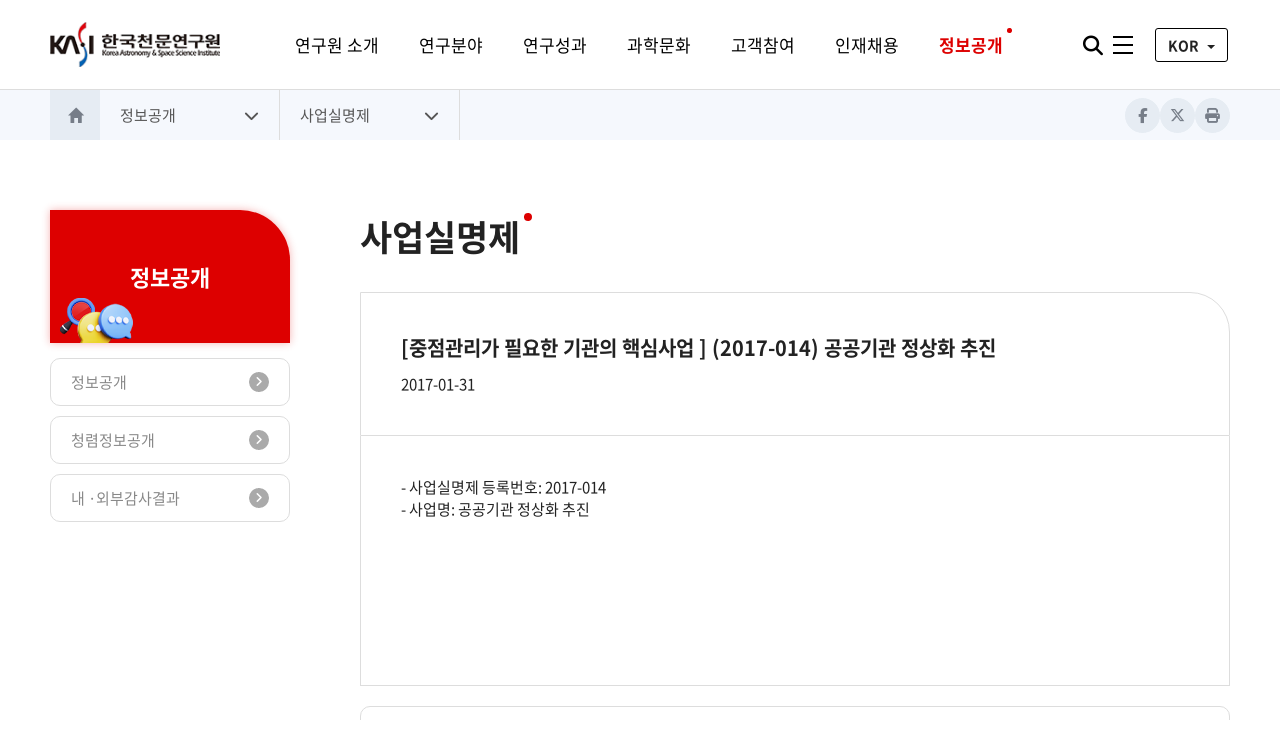

--- FILE ---
content_type: text/html;charset=UTF-8
request_url: https://www.kasi.re.kr/kor/government/post/busiRealName/5896?clsf_cd=busi04
body_size: 9976
content:







<!DOCTYPE html>
<!--[if gt ie 8]>-->
	<html lang="ko" class="no-js">
<!--<![endif]-->
<!--[if lte IE 8]> 
	<html lang="ko" id="ie8" class="no-js">
<![endif]-->
 <!-- 태그 라이브러리 설정 -->
 <!-- 태그 라이브러리 설정 --> 
<head>
<meta charset="utf-8">
<meta http-equiv="X-UA-Compatible" content="IE=Edge" />
<meta name="viewport" content="width=device-width, initial-scale=1, maximum-scale=1, user-scalable=no">
<meta name="description" content="">
<meta name="author" content="">
<meta name="keyword" content="">
<link rel="shortcut icon" href="/resources/images/favicon.ico">

<title>
	
		
		
		
			
				
				&#40;2017-014&#41; 공공기관 정상화 추진 |
				
				
				 중점관리가 필요한 기관의 핵심사업  | 사업실명제 |   정보공개 | 한국천문연구원
			
			
		
	
	
	
</title>

<link href="/resources/css/bootstrap.css?Ver=test1" rel="stylesheet">
<link href="/resources/css/datepicker.css?Ver=test1" rel="stylesheet">
<link href="/resources/css/common.css?Ver=test1" rel="stylesheet">

<!-- 뉴버전 추가 및 수정 -->
<link href="/resources/css/font-awesome.min.css?Ver=test1" rel="stylesheet">
<link href="/resources/css/fontawesome.min.css" rel="stylesheet">

<link href="/resources/css/gray.css?Ver=test1" rel="stylesheet">
<link href="/resources/css/print.css?Ver=test1" rel="stylesheet">

<script type="text/javascript" src="/resources/js/jquery.min.js"></script>
<script type="text/javascript" src="/resources/js/jquery.easing.js"></script>
<script type="text/javascript" src="/resources/js/common.js"></script>
<script type="text/javascript" src="/resources/js/nav.js"></script>
<script type="text/javascript" src="/resources/js/content.js"></script>
<script type="text/javascript" src="/resources/js/jquery.matchHeight-min.js"></script>

<script type="text/javascript" src="/resources/js/mask.js"></script>
<script type="text/javascript" src="/resources/js/bootstrap-datepicker.js"></script>
<script type="text/javascript" src="/resources/js/jquery.validate.min.js"></script> 
<script type="text/javascript" src="/resources/js/jquery.validate.bootstrap.popover.min.js"></script> 
<script type="text/javascript" src="/resources/js/recruitCommon.js"></script>
<script type="text/javascript" src="/resources/js/validateCommon.js"></script>

<script type="text/javascript" src="/resources/sns/kasiSns.js"></script>

<!--[if IE 7]>
	<link href="/resources/css/font-awesome-ie7.min.css" rel="stylesheet">
	<link href="/resources/css/bootstrap-ie7.css" rel="stylesheet">
<![endif]-->
<!--[if lt IE 9]>
	<script src="/resources/js/html5shiv.js"></script>
	<script src="/resources/js/respond.min.js"></script>
<![endif]-->

<!--[if gt ie 8]><!-->
	<link href="/resources/css/kr_layout.css?Ver=test1" rel="stylesheet">
	<link href="/resources/css/kr_layout-responsive.css?Ver=test1" rel="stylesheet">
	<link href="/resources/css/kr_content-type.css" rel="stylesheet">
	<link href="/resources/css/kr_content-type-responsive.css?Ver=test1" rel="stylesheet">
	<link href="/resources/css/contents-board.css?Ver=test1" rel="stylesheet">
	<link href="/resources/css/contents-board-responsive.css?Ver=test1" rel="stylesheet">
<!--<![endif]-->
<!--[if lte IE 8]> 
	<link href="/resources/css/kr_layout-ie8.css" rel="stylesheet">
	<link href="/resources/css/kr_content-type-ie8.css" rel="stylesheet">
	<link href="/resources/css/contents-board-ie8.css" rel="stylesheet">
<![endif]-->

<link href="/resources/css/kr_access.css?Ver=test1" rel="stylesheet">

<script type="text/javascript">
	(function(H){H.className=H.className.replace(/\bno-js\b/,'js')})(document.documentElement)
</script>









</head>
<body>
<!-- accessibility -->
<div id="accessibility">
	<a href="#sub_container">본문 바로가기</a>
	<a href="#gnb">대메뉴 바로가기</a>
</div>
<!-- //accessibility -->

<!-- wrap -->
<div id="sub_wrap" tabindex="-1" role="main">
    
	<!-- header -->
	
		
		
		
			


<script type="text/javascript">

	$(document).ready(function(){
		
		$(".nav_depth, .nav_bg").hide();
		$("#all_menu").hide();
		
	});

	$(function(){
		if($(".depth_3").length || $(".tab").length || $(".step").length){
			$(".depth_3 li a, .tab li a, .step li .cont").matchHeight({
	    	    byRow: true,
	    	    property: 'height',
	    	    target: null,
	    	    remove: false
	    	});
		}
		
		// 통합 검색 엔터 이벤트 처리
		$('#head-search-input').keydown(function(key) {
			if (key.keyCode == 13) {
				fnSearch();
			}
		});
		
		$('#head-search-i').keydown(function(key) {
			if (key.keyCode == 13) {
				fnSearch();
			}
		});
		
    });
	
	// 통합검색 버튼 클릭 시 이벤트 처리
	function onClickSrchBtn() {
		var searchDiv = $('#head-search');
		if (searchDiv.is(':visible')) {
			searchDiv.hide();
		} else {
			searchDiv.show();
			$('#head-search-input').focus();
		}
	}
	

	// all_menu 토글 버튼 수정
	function onClickToggleBtn() {
	    var $menu = $("#all_menu");
	    var $focusTarget = $("#searchTypeHeadBtn");
	    
	    if ($menu.hasClass("hide")) {
	        $menu.addClass("show").removeClass("hide").show();
	        $('body').addClass('body_noscroll');
	        enableFocusTrap("#all_menu");
	    } else {
	        $menu.addClass("hide").removeClass("show").hide();
	        $('body').removeClass('body_noscroll');
	        disableFocusTrap("#all_menu");
	        //포커스 이동
	    	$focusTarget.focus();
	    }
	}
	
	// 통합검색 페이지 이동 처리
	function fnSearch() {
		location.href = '/srch/searchList?lang=ko&searchTxt=' +  $('#head-search-input').val();
	}
	
	
	// all_menu 열 때 포커스 트랩 설정
	function enableFocusTrap(containerSelector) {
	    var $container = $(containerSelector);
	    var focusableElements = $container.find('a, button, input, select, textarea, [tabindex]:not([tabindex="-1"])');
	    var firstElem = focusableElements.first();
	    var lastElem = focusableElements.last();

	    $container.on('keydown.focusTrap', function(e) {
	        if (e.key === 'Tab') {
	            if (e.shiftKey) { // Shift + Tab
	                if (document.activeElement === firstElem[0]) {
	                    e.preventDefault();
	                    lastElem.focus();
	                }
	            } else { // Tab
	                if (document.activeElement === lastElem[0]) {
	                    e.preventDefault();
	                    firstElem.focus();
	                }
	            }
	        } else if (e.key === 'Escape') { // Esc 눌러서 팝업 닫기
	            onClickToggleBtn();
	        }
	    });

	    // 첫 포커스 이동
	    firstElem.focus();
	}

	// all_menu 닫을 때 포커스 트랩 제거
	function disableFocusTrap(containerSelector) {
	    $(containerSelector).off('keydown.focusTrap');
	}


	
</script>


    
    
    

    
    
    

    
    
    

    
    
    

    
    
    

    
    
    

    
    
    

    
    
    

    
    
    

    
    
    


<!-- header start -->
<header id="header_wrap">
    <div class="header grab">
    	<!-- 로고 -->
        <h1><a class="navbar-brand" href="/index" title="KASI 한국천문연구원"></a></h1>
		<!-- //로고 -->
		<!-- 메뉴 -->
        <nav id="gnb">
            <h2 class="sr-only">주메뉴</h2> 
            <!-- nav -->
            <ul id="nav" class="nav">
				
					
					<li >
						<a  href="/kor/introduce/pageView/28" onfocus="menuMouseOver(this, 1)" onmouseover="menuMouseOver(this, 1)" >
							연구원 소개
						</a>
						<ul class="nav_depth"  >
							
								
									<li><a href="/kor/introduce/pageView/28">인사말<i class="fa-solid fa-angle-right"></i></a></li>
								
							
								
									<li><a href="/kor/introduce/pageView/29">기관개요<i class="fa-solid fa-angle-right"></i></a></li>
								
							
								
									<li><a href="/kor/introduce/pageView/33">조직 및 업무안내<i class="fa-solid fa-angle-right"></i></a></li>
								
							
								
									<li><a href="/kor/introduce/안전보건경영방침/pageView/378">안전보건경영<i class="fa-solid fa-angle-right"></i></a></li>
								
							
								
									<li><a href="/kor/introduce/pageView/36">윤리경영<i class="fa-solid fa-angle-right"></i></a></li>
								
							
								
									<li><a href="/kor/introduce/pageView/332">UST천문캠퍼스<i class="fa-solid fa-angle-right"></i></a></li>
								
							
								
									<li><a href="/kor/introduce/pageView/310">연구시설<i class="fa-solid fa-angle-right"></i></a></li>
								
							
								
									<li><a href="/kor/introduce/pageView/32">CI<i class="fa-solid fa-angle-right"></i></a></li>
								
							
								
									<li><a href="/kor/introduce/pageView/41">오시는길<i class="fa-solid fa-angle-right"></i></a></li>
								
							
								
							
						</ul>
					</li>
                
					
					<li >
						<a  href="/kor/research/pageView/245" onfocus="menuMouseOver(this, 2)" onmouseover="menuMouseOver(this, 2)" >
							연구분야
						</a>
						<ul class="nav_depth"  >
							
								
									<li><a href="/kor/research/pageView/245">광학천문<i class="fa-solid fa-angle-right"></i></a></li>
								
							
								
									<li><a href="/kor/research/pageView/263">전파천문<i class="fa-solid fa-angle-right"></i></a></li>
								
							
								
									<li><a href="/kor/research/pageView/269">우주과학<i class="fa-solid fa-angle-right"></i></a></li>
								
							
								
									<li><a href="/kor/research/pageView/313">우주위험감시<i class="fa-solid fa-angle-right"></i></a></li>
								
							
								
									<li><a href="/kor/research/pageView/275">이론천문<i class="fa-solid fa-angle-right"></i></a></li>
								
							
								
									<li><a href="/kor/research/pageView/374">천문우주기술<i class="fa-solid fa-angle-right"></i></a></li>
								
							
								
							
						</ul>
					</li>
                
					
					<li >
						<a  href="/kor/result/pageView/233" onfocus="menuMouseOver(this, 3)" onmouseover="menuMouseOver(this, 3)" >
							연구성과
						</a>
						<ul class="nav_depth"  >
							
								
									<li><a href="/kor/result/pageView/233">논문<i class="fa-solid fa-angle-right"></i></a></li>
								
							
								
									<li><a href="/kor/result/pageView/359">특허<i class="fa-solid fa-angle-right"></i></a></li>
								
							
								
									<li><a href="/kor/result/pageView/365">기술보고서<i class="fa-solid fa-angle-right"></i></a></li>
								
							
								
									<li><a href="/kor/result/post/venture-tech">천문우주기술<i class="fa-solid fa-angle-right"></i></a></li>
								
							
								
									<li><a href="/kor/result/pageView/197">기술이전상담<i class="fa-solid fa-angle-right"></i></a></li>
								
							
								
									<li><a href="/kor/result/pageView/196">중소기업지원<i class="fa-solid fa-angle-right"></i></a></li>
								
							
								
									<li><a href="/kor/result/pageView/199">연구장비공동활용<i class="fa-solid fa-angle-right"></i></a></li>
								
							
						</ul>
					</li>
                
					
					<li >
						<a  href="/kor/education/pageView/124" onfocus="menuMouseOver(this, 4)" onmouseover="menuMouseOver(this, 4)" >
							과학문화
						</a>
						<ul class="nav_depth"  >
							
								
									<li><a href="/kor/education/pageView/124">교원천문연수<i class="fa-solid fa-angle-right"></i></a></li>
								
							
								
									<li><a href="/kor/education/pageView/353">천체사진공모전<i class="fa-solid fa-angle-right"></i></a></li>
								
							
								
									<li><a href="/kor/education/pageView/354">천체관측축제<i class="fa-solid fa-angle-right"></i></a></li>
								
							
								
							
								
							
								
							
								
							
								
							
						</ul>
					</li>
                
					
					<li >
						<a  href="/kor/publication/post/notice" onfocus="menuMouseOver(this, 5)" onmouseover="menuMouseOver(this, 5)" >
							고객참여
						</a>
						<ul class="nav_depth"  >
							
								
									<li><a href="/kor/publication/post/notice">알림사항<i class="fa-solid fa-angle-right"></i></a></li>
								
							
								
									<li><a href="/kor/publication/post/newsMaterial">보도자료<i class="fa-solid fa-angle-right"></i></a></li>
								
							
								
									<li><a href="/kor/publication/post/photoGallery">포토갤러리<i class="fa-solid fa-angle-right"></i></a></li>
								
							
								
							
								
									<li><a href="/kor/publication/post/publication">발행물<i class="fa-solid fa-angle-right"></i></a></li>
								
							
								
									<li><a href="/kor/publication/pageView/131">민원/건의/신고<i class="fa-solid fa-angle-right"></i></a></li>
								
							
								
									<li><a href="/kor/publication/post/colloquium">콜로퀴움<i class="fa-solid fa-angle-right"></i></a></li>
								
							
						</ul>
					</li>
                
					
					<li >
						<a  href="/kor/post/recruitNotice" onfocus="menuMouseOver(this, 6)" onmouseover="menuMouseOver(this, 6)" >
							인재채용
						</a>
						<ul class="nav_depth"  >
							
								
									<li><a href="/kor/post/recruitNotice">채용공고<i class="fa-solid fa-angle-right"></i></a></li>
								
							
						</ul>
					</li>
                
					
					<li >
						<a class="active" title="선택됨" href="/kor/government/pageView/1" onfocus="menuMouseOver(this, 7)" onmouseover="menuMouseOver(this, 7)" >
							정보공개
						</a>
						<ul class="nav_depth"   style="display:block">
							
								
									<li><a href="/kor/government/pageView/1">정보공개<i class="fa-solid fa-angle-right"></i></a></li>
								
							
								
									<li><a href="/kor/government/post/opcontract">청렴정보공개<i class="fa-solid fa-angle-right"></i></a></li>
								
							
								
									<li><a href="/kor/government/post/audit-results">내 ·외부감사결과<i class="fa-solid fa-angle-right"></i></a></li>
								
							
								
							
								
							
						</ul>
					</li>
                
					
					<li style="display:none;">
						<a  href="/kor/post/privacy" onfocus="menuMouseOver(this, 8)" onmouseover="menuMouseOver(this, 8)" style="display:none;">
							이용안내
						</a>
						<ul class="nav_depth"  >
							
								
									<li><a href="/kor/post/privacy">개인정보처리방침<i class="fa-solid fa-angle-right"></i></a></li>
								
							
								
									<li><a href="/kor/pageView/134">저작권정책<i class="fa-solid fa-angle-right"></i></a></li>
								
							
								
									<li><a href="/kor/pageView/135">RSS<i class="fa-solid fa-angle-right"></i></a></li>
								
							
								
							
								
									<li><a href="/kor/pageView/333">영상정보처리기기 운영ㆍ관리 방침<i class="fa-solid fa-angle-right"></i></a></li>
								
							
								
									<li><a href="/kor/pageView/360">고객헌장<i class="fa-solid fa-angle-right"></i></a></li>
								
							
						</ul>
					</li>
                
					
					<li style="display:none;">
						<a  href="/kor/pageView/385" onfocus="menuMouseOver(this, 9)" onmouseover="menuMouseOver(this, 9)" style="display:none;">
							우주를 밝혀온 50년, 더 넓은 우주로의 100년
						</a>
						<ul class="nav_depth"  >
							
								
									<li><a href="/kor/pageView/385">한국천문연구원 50주년<i class="fa-solid fa-angle-right"></i></a></li>
								
							
								
									<li><a href="/kor/pageView/386">주요 타임라인<i class="fa-solid fa-angle-right"></i></a></li>
								
							
						</ul>
					</li>
                
					
					<li style="display:none;">
						<a  href="/kor/post/testBoard" onfocus="menuMouseOver(this, 10)" onmouseover="menuMouseOver(this, 10)" style="display:none;">
							테스 트
						</a>
						<ul class="nav_depth"  >
							
						</ul>
					</li>
                
            </ul>
        </nav>
        <!-- //메뉴 -->
        <!-- 왼쪽 버튼 -->
        <div class="header_btn">
            <div class="header_search_wr">
	            <a class="search_btn" href="javascript:void(0);" onclick="javascript:onClickSrchBtn();"  title="통합검색">
	            	<i class="fa-solid fa-magnifying-glass"><span class="sr-only">통합검색 열기</span></i>
	            	<i class="fa-solid fa-xmark"><span class="sr-only">통합검색 닫기</span></i>
            	</a>
	            <!-- 통합검색 -->
				<div id="head-search" style="display: none;">
					<div class="search_box_wr">
						<label for="head-search-input" class="sr-only">검색어 입력</label>
						<input type="text" name="keyword" id="head-search-input" placeholder="검색어를 입력하세요">
						<a tabindex="0" id="head-search-i" onclick="javascript:fnSearch();" onkeypress="this.onclick;" class="head-search-btn">
							<i class="fa-solid fa-magnifying-glass"><span class="sr-only">검색</span></i>
						</a>
					</div>
				</div>
				<!-- //통합검색 -->
				<script>
					$('.search_btn').click(function() {
						if ($("#head-search").css("display") == "none") { 
					        $(".search_btn").removeClass("search_btn_on");
					    } else {
					        $(".search_btn").addClass("search_btn_on");
					    }
					    return false;
					});
				</script>
			</div>
            <button id="gnb_toggle" type="button" class="gnb_toggle" onclick="onClickToggleBtn()">
                <span class="sr-only">전체메뉴</span>
                <span class="icon-bar"></span>
                <span class="icon-bar"></span>
                <span class="icon-bar"></span>
            </button>
            
             <div class="select">
                <button id="searchTypeHeadBtn"  title="언어 선택" aria-expanded="false" data-toggle="dropdown" class="btn dropdown-toggle" type="button">
                	<span class="search_txt">KOR</span><span class="caret"></span>
                </button>
                <ul role="menu" class="dropdown-menu">
                    <li><a href="/index">KOR</a></li>
                    <li><a href="/eng/index" target="_blank" title="새창으로 이동">ENG</a></li>
                </ul>
            </div>
        </div>
        <!-- //왼쪽 버튼 -->
    </div>

   
    
        
    
        
    
        
    
        
    
        
    
        
    
        
            
                
                
                
            
            
            
            
        
    
        
    
        
    
        
    
	
    <div id="nav_bg" style="display: none;" class="nav_bg nav_bg07 ">
        <div class="grab">
        	<div class="nav_bg_wr">
	           <h2 class="ico_7" id="nav_title">
	        	
	                정보공개
	            
	            </h2>
<!-- 	            <div class="nav_txt">별과 우주를 사랑하는 국민들에게 다가오는 미래에 대하여 두려움 보다는 희망과 더 큰 꿈을 줄 수 있는 터전이 되고자 합니다.</div> -->
            </div>
        </div>
    </div>
    <!-- All Menu -->
    <div id="all_menu" class="all_menu_wr panel-group hide" role="tablist" aria-multiselectable="true">
    	<div class="all_menu_contents">
   		<div class="all_menu_tit_wr">
   			<div class="all_menu_tit"><a href="/index"><img src="/resources/images/kasi_logo_w.png" alt="한국천문연구원"></a></div>
   			<div class="all_menu_close"><a tabindex="0" onclick="onClickToggleBtn()" onkeydown="if(event.key === 'Enter'){ onClickToggleBtn(); }"><i class="fa-solid fa-xmark"><span class="sr-only">닫기</span></i></a></div>
   		</div>
	   		
   			<ul class="all_menu_list">
	    	
		    	
		    			<li>
		    				<a class="menu_list_tit" href="/kor/introduce/pageView/28" onfocus="menuMouseOver(this, 1)" onmouseover="menuMouseOver(this, 1)">연구원 소개</a>
							 
								 
									<ul class="all_list_dept">
										<li><a href="/kor/introduce/pageView/28">인사말</a></li>
									</ul>
								
							
								 
									<ul class="all_list_dept">
										<li><a href="/kor/introduce/pageView/29">기관개요</a></li>
									</ul>
								
							
								 
									<ul class="all_list_dept">
										<li><a href="/kor/introduce/pageView/33">조직 및 업무안내</a></li>
									</ul>
								
							
								 
									<ul class="all_list_dept">
										<li><a href="/kor/introduce/안전보건경영방침/pageView/378">안전보건경영</a></li>
									</ul>
								
							
								 
									<ul class="all_list_dept">
										<li><a href="/kor/introduce/pageView/36">윤리경영</a></li>
									</ul>
								
							
								 
									<ul class="all_list_dept">
										<li><a href="/kor/introduce/pageView/332">UST천문캠퍼스</a></li>
									</ul>
								
							
								 
									<ul class="all_list_dept">
										<li><a href="/kor/introduce/pageView/310">연구시설</a></li>
									</ul>
								
							
								 
									<ul class="all_list_dept">
										<li><a href="/kor/introduce/pageView/32">CI</a></li>
									</ul>
								
							
								 
									<ul class="all_list_dept">
										<li><a href="/kor/introduce/pageView/41">오시는길</a></li>
									</ul>
								
							
								 
							
						</li>
		    	
	   		
		    	
		    			<li>
		    				<a class="menu_list_tit" href="/kor/research/pageView/245" onfocus="menuMouseOver(this, 1)" onmouseover="menuMouseOver(this, 1)">연구분야</a>
							 
								 
									<ul class="all_list_dept">
										<li><a href="/kor/research/pageView/245">광학천문</a></li>
									</ul>
								
							
								 
									<ul class="all_list_dept">
										<li><a href="/kor/research/pageView/263">전파천문</a></li>
									</ul>
								
							
								 
									<ul class="all_list_dept">
										<li><a href="/kor/research/pageView/269">우주과학</a></li>
									</ul>
								
							
								 
									<ul class="all_list_dept">
										<li><a href="/kor/research/pageView/313">우주위험감시</a></li>
									</ul>
								
							
								 
									<ul class="all_list_dept">
										<li><a href="/kor/research/pageView/275">이론천문</a></li>
									</ul>
								
							
								 
									<ul class="all_list_dept">
										<li><a href="/kor/research/pageView/374">천문우주기술</a></li>
									</ul>
								
							
								 
							
						</li>
		    	
	   		
		    	
		    			<li>
		    				<a class="menu_list_tit" href="/kor/result/pageView/233" onfocus="menuMouseOver(this, 1)" onmouseover="menuMouseOver(this, 1)">연구성과</a>
							 
								 
									<ul class="all_list_dept">
										<li><a href="/kor/result/pageView/233">논문</a></li>
									</ul>
								
							
								 
									<ul class="all_list_dept">
										<li><a href="/kor/result/pageView/359">특허</a></li>
									</ul>
								
							
								 
									<ul class="all_list_dept">
										<li><a href="/kor/result/pageView/365">기술보고서</a></li>
									</ul>
								
							
								 
									<ul class="all_list_dept">
										<li><a href="/kor/result/post/venture-tech">천문우주기술</a></li>
									</ul>
								
							
								 
									<ul class="all_list_dept">
										<li><a href="/kor/result/pageView/197">기술이전상담</a></li>
									</ul>
								
							
								 
									<ul class="all_list_dept">
										<li><a href="/kor/result/pageView/196">중소기업지원</a></li>
									</ul>
								
							
								 
									<ul class="all_list_dept">
										<li><a href="/kor/result/pageView/199">연구장비공동활용</a></li>
									</ul>
								
							
						</li>
		    	
	   		
		    	
		    			<li>
		    				<a class="menu_list_tit" href="/kor/education/pageView/124" onfocus="menuMouseOver(this, 1)" onmouseover="menuMouseOver(this, 1)">과학문화</a>
							 
								 
									<ul class="all_list_dept">
										<li><a href="/kor/education/pageView/124">교원천문연수</a></li>
									</ul>
								
							
								 
									<ul class="all_list_dept">
										<li><a href="/kor/education/pageView/353">천체사진공모전</a></li>
									</ul>
								
							
								 
									<ul class="all_list_dept">
										<li><a href="/kor/education/pageView/354">천체관측축제</a></li>
									</ul>
								
							
								 
							
								 
							
								 
							
								 
							
								 
							
						</li>
		    	
	   		
		    	
		    			<li>
		    				<a class="menu_list_tit" href="/kor/publication/post/notice" onfocus="menuMouseOver(this, 1)" onmouseover="menuMouseOver(this, 1)">고객참여</a>
							 
								 
									<ul class="all_list_dept">
										<li><a href="/kor/publication/post/notice">알림사항</a></li>
									</ul>
								
							
								 
									<ul class="all_list_dept">
										<li><a href="/kor/publication/post/newsMaterial">보도자료</a></li>
									</ul>
								
							
								 
									<ul class="all_list_dept">
										<li><a href="/kor/publication/post/photoGallery">포토갤러리</a></li>
									</ul>
								
							
								 
							
								 
									<ul class="all_list_dept">
										<li><a href="/kor/publication/post/publication">발행물</a></li>
									</ul>
								
							
								 
									<ul class="all_list_dept">
										<li><a href="/kor/publication/pageView/131">민원/건의/신고</a></li>
									</ul>
								
							
								 
									<ul class="all_list_dept">
										<li><a href="/kor/publication/post/colloquium">콜로퀴움</a></li>
									</ul>
								
							
						</li>
		    	
	   		
		    	
		    			<li>
		    				<a class="menu_list_tit" href="/kor/post/recruitNotice" onfocus="menuMouseOver(this, 1)" onmouseover="menuMouseOver(this, 1)">인재채용</a>
							 
								 
									<ul class="all_list_dept">
										<li><a href="/kor/post/recruitNotice">채용공고</a></li>
									</ul>
								
							
						</li>
		    	
	   		
		    	
		    			<li>
		    				<a class="menu_list_tit" href="/kor/government/pageView/1" onfocus="menuMouseOver(this, 1)" onmouseover="menuMouseOver(this, 1)">정보공개</a>
							 
								 
									<ul class="all_list_dept">
										<li><a href="/kor/government/pageView/1">정보공개</a></li>
									</ul>
								
							
								 
									<ul class="all_list_dept">
										<li><a href="/kor/government/post/opcontract">청렴정보공개</a></li>
									</ul>
								
							
								 
									<ul class="all_list_dept">
										<li><a href="/kor/government/post/audit-results">내 ·외부감사결과</a></li>
									</ul>
								
							
								 
							
								 
							
						</li>
		    	
	   		
		    	
	   		
		    	
	   		
		    	
	   		
	   		<li class="astro_link_btn"><a href="https://astro.kasi.re.kr/index" target="_blank" title="새창으로 열림">천문<br>우주지식정보<span>바로가기 <i class="fa-solid fa-arrow-right"></i></span></a></li>
    		</ul>
   			
    	</div>
    </div>
	<!-- //All Menu -->
</header>
<!-- header end -->
		
	

	<!-- //header -->
	
	
		
			


<section class="sub_top">



<!-- menu bar -->
 
<div id="location_wrap">
    <div class="grab_wr">
    	<div class="grab">
	        <div class="location">
	            <div class="home">
	                <a href="/index"><span class="glyphicon glyphicon-home"><strong class="sr-only">홈으로 이동</strong></span></a>
	            </div>
	            


<div class="dropdown" onfocusin="showNavMenu(this);">
    
        
    
        
    
        
    
        
    
        
    
        
    
        
            
            <a href="/kor/government/pageView/1" ><span>정보공개</span><i class="fa-solid fa-chevron-down"></i></a>
            	
				
				
            
        
    
        
    
        
    
        
    
    <ul class="dropdown-menu">
        
            
                <li><a href="/kor/introduce/pageView/28">연구원 소개</a></li>
            
        
            
                <li><a href="/kor/research/pageView/245">연구분야</a></li>
            
        
            
                <li><a href="/kor/result/pageView/233">연구성과</a></li>
            
        
            
                <li><a href="/kor/education/pageView/124">과학문화</a></li>
            
        
            
                <li><a href="/kor/publication/post/notice">고객참여</a></li>
            
        
            
                <li><a href="/kor/post/recruitNotice">인재채용</a></li>
            
        
            
                <li><a href="/kor/government/pageView/1">정보공개</a></li>
            
        
            
        
            
        
            
        
    </ul>
</div>


    

    

    

    

    

    

    
        

        


<div class="dropdown" onfocusin="showNavMenu(this);">
    
        
    
        
    
        
    
        
            
            <a href="/kor/government/post/busiRealName" ><span>사업실명제</span><i class="fa-solid fa-chevron-down"></i></a>
            	
				
				
            
                
            
        
    
        
    
    <ul class="dropdown-menu">
        
            
                <li><a href="/kor/government/pageView/1">정보공개</a></li>
            
        
            
                <li><a href="/kor/government/post/opcontract">청렴정보공개</a></li>
            
        
            
                <li><a href="/kor/government/post/audit-results">내 ·외부감사결과</a></li>
            
        
            
        
            
        
    </ul>
</div>


    

    

    

    
        

        


<div class="dropdown" onfocusin="showNavMenu(this);">
    
    <ul class="dropdown-menu">
        
    </ul>
</div>




        
            
        
        
    

    



        
        
    

    

    

    


	        </div>
	
	        <div class="sns_box">
	            
	                
	                <a class="facebook" href="javascript:sendFaceBook('사업실명제','/kor/government/post/busiRealName/5896')" title="페이스북으로 퍼가기(새창열림)">
	                   <i class="fa-brands fa-facebook-f"></i><span class="sr-only">Facebook</span>
	                </a>
	                <a class="twitter" href="javascript:sendTwitter('사업실명제','/kor/government/post/busiRealName/5896')" title="X(구 트위터)로 퍼가기(새창열림)">
	                    <i class="fa-brands fa-x-twitter"></i><span class="sr-only">X</span>
	                </a>
	
	                <a class="print" href="javascript:void(0);" onclick="javascript:printContents();" title="프린트하기(새창열림)"><i class="fa-solid fa-print"></i><span class="sr-only">Print</span></a>
	            
	        </div>
        </div>
    </div>
</div>





</section>
		
		
		
		
	 
	

    <section id="container" class="container">
    	
		<!-- 왼쪽 네비 -->
		
			
				 	
    		
   		
			
				 	
    		
   		
			
				 	
    		
   		
			
				 	
    		
   		
			
				 	
    		
   		
			
				 	
    		
   		
			
			
			<div class="sub_left_nav_wr">
				<div class="left_nav_con">
			
					<div class="left_nav_tit sub_left_nav_wr07">정보공개</div>	
					<ul class="left_nav_list">
					
										
						          
							
										        
				                <li><a href="/kor/government/pageView/1"><span>정보공개</span><i class="fa-solid fa-angle-right"></i></a></li>
						    
						   
						 
				      
										
						          
							
										        
				                <li><a href="/kor/government/post/opcontract"><span>청렴정보공개</span><i class="fa-solid fa-angle-right"></i></a></li>
						    
						   
						 
				      
										
						          
							
										        
				                <li><a href="/kor/government/post/audit-results"><span>내 ·외부감사결과</span><i class="fa-solid fa-angle-right"></i></a></li>
						    
						   
						 
				      
										
						
						 
				      
										
						
						 
				      
		    		</ul>   
				</div>
			</div>		
				 	
    		
   		
			
   		
			
   		
			
   		
		<!-- //왼쪽 네비 -->
		
		<div class="sub_container  " id="sub_container">
			<!-- 페이지 타이틀 -->
			<div id="printtitle" class="">
				
					<div class="tit_nav">
						<h3>사업실명제</h3>
					</div>
				
   			</div> 	
			<!-- //페이지 타이틀 -->
			<!-- tab -->
			
			<!-- //tab -->
			
		    <div id="printbody">
		        <div class="content_body">
					<script type="text/javascript" src="/resources/js/common.js"></script>
<script type="text/javascript" src="/resources/js/bbsCommon.js"></script>





		




<div class="modal fade bs-example-modal-sm" tabindex="-1" role="dialog" aria-labelledby="mySmallModalLabel" aria-hidden="true">
	<div class="modal-dialog modal-sm">
		<div class="modal-content">
			<div class="modal-header">
				<button type="button" class="close" data-dismiss="modal" aria-hidden="true">&times;</button>
				<h4 class="modal-title">Permission denied!</h4>
			</div>
			<div class="modal-body">
				<p>이용이 거부 되었습니다.</p>
				<p>Permission denied please try again</p>
				<p><a href="/" class="alert-link">Start Page</a></p>
			</div>
			<div class="modal-footer">
				<button type="button" class="btn btn-default" data-dismiss="modal">Close</button>
			</div>
		</div>
	</div>
</div>

<div class="modal fade bs-delete-modal-sm-5896" tabindex="-1" role="dialog" aria-labelledby="mySmallModalLabel" aria-hidden="true">
  <div class="modal-dialog modal-sm">
    <div class="modal-content">
		<div class="modal-header">
			<button type="button" class="close" data-dismiss="modal" aria-hidden="true">&times;</button>
			<h4 class="modal-title">Delete Article!</h4>
		</div>
		<div class="modal-body">
			
			<p>정말로 삭제 하시겠습니까?</p>
			<p>Do you really want to delete?</p>
		</div>
		<div class="modal-footer">
			<button type="button" class="btn btn-default" onclick="javascript:$('#deleteForm').submit();" data-dismiss="modal">OK</button>
			<button type="button" class="btn btn-default" data-dismiss="modal">Cancel</button>
		</div>
    </div>
  </div>
</div>



	
	
		
<!-- 버튼링크 설정 -->

	<!-- 이전글버튼 -->
	
	
	<!-- 다음글버튼 -->
	

	<!-- 취소버튼 -->
	
	
	<!-- 등록버튼 -->
	
    
	<!-- 추천하기버튼 -->
	
	
	<!-- 승인하기버튼 -->
	
	
	<!-- 수정버튼 -->
	
	
	<!-- 삭제버튼 -->
	
	
	<!-- 답변버튼 -->
	
	
	<!-- 비밀번호체크 -->
	
	
	
	
	
<!-- 버튼링크 설정 -->
	


    
    
		<div class="view_basic">
			<div class="view">
		        <!-- board_header -->
		        <div class="board_header">
	            	<div class="board_header_tit">
		                
		                
						
                       		
                        	
                        		
                        		
                        		
                        		
                        		
                        		
                        		
                        		
                        		
                        		
                        		
                        		
                        		
                        		
                        		
                        		
                        		
                        		
                        		
                        	
                        		
                        		
                        		
                        		
                        		
                        		
                        		
                        		
                        		
                        		
                        		
                        		
                        		
                        		
                        		
                        		
                        		
                        		
                        		
                        	
                        		
                        		
                        		
                        		
                        		
                        		
                        		
                        		
                        		
                        		
                        		
                        		
                        		
                        		
                        		
                        		
                        		
                        		
                        		
                        	
                        		
                        		
                        		
                        		
                        		
                        		
                        		
                        		
                        		
                        		
                        		
                        		
                        		
                        		
                        		
                        		
                        		
                        		
                        		
                        	
                        		
                        		
                        		
                        		
                        		
                        		
                        		
                        		
                        		
                        		
                        			
                        		
                        		
                        		
                        		
                        		
                        		
                        		
                        		
                        		
                        		
                        	
                        	<span>[중점관리가 필요한 기관의 핵심사업 ] </span>
                       	
                       	
		                <strong>&#40;2017-014&#41; 공공기관 정상화 추진</strong>
		                
		                
						<span class="board_header_list_date">
							<span>2017-01-31
							
							</span>						
						</span>
		           </div>
		        </div>
		        <!-- //board_header -->
		
		        <!-- board_body -->
		        <div class="board_body">
		        	
		        	<div class="txt">
			            
			                
			                
			                    



- 사업실명제 등록번호: 2017-014<br/>- 사업명: 공공기관 정상화 추진
			                
			            
			
			            <!-- 첨부파일 이미지 출력. -->
			            
			                
			                    
			                
			            
			            
		            </div>
		        </div>
		        <!-- board_body -->
		
		        <!-- board_file -->
				
					<div class="board_file">

						<p class="tit">첨부파일(<span>1</span>)</p>
						<ul>
							
								
								<li>
								
									<a href="javascript:downLocation('1485842628028_1.hwp', '(2017-014) 공공기관 정상화 추진.hwp');">
								
										<img src="/resources/images/ico/icon_hwp.png" alt="hwp파일 다운로드" onerror="this.src='/resources/images/ico/icon_file.png';" />
										(2017-014) 공공기관 정상화 추진.hwp
								
									</a>
								
								
									&nbsp;&nbsp;
									<a class="btn white b-sm" href="javascript:filePreview('1485842628028_1.hwp', '');" title="새창으로 열림">
										<span class="fa-solid fa-magnifying-glass" aria-hidden="true"></span> 바로보기
									</a>
									
								</li>
							
						</ul>
					</div>
				
				<!-- //board_file -->

                <!-- 공공누리 view -->
                
                	


                    <div class="board_open">
                        
                            

                            

                            

                            
                        
                        <div class="clearfix"></div>
                    </div>
	
                
                <!-- //공공누리 view -->
	        </div>
		</div>
        <!-- board_button -->
        <div class="board_btn">
            
                
                
            
            
            
            <a href="/kor/government/post/busiRealName;jsessionid=2D13775F9122FB97FE14FB51302733C1?clsf_cd=busi04" class="btn black">목록</a>

            <form name="deleteForm" id="deleteForm" action="/kor/government/post/busiRealName/5896/artlDel;jsessionid=2D13775F9122FB97FE14FB51302733C1" method="POST">
                <input type="hidden" name="menu_url" value="government/" />
                <input type="hidden" name="clsf_cd" value="busi04" />
            </form>
           </div>
        <!-- board_button -->
        
        <form name="filePreviewForm" id="filePreviewForm"  action="/file_preview" method="POST">
			<input type="hidden" name="fileNm" value="" />
			<input type="hidden" name="folderNm" value="" />
		</form>
				</div>
			</div>
	
			
				
				
				
				
					


<script src="/resources/js/jquery.validate.min.js"></script>
<script src="/resources/js/jquery.validate.bootstrap.popover.min.js"></script>
<script>
$(function(){

	var url = $("#stfc_form").attr("action");
	
	$("#stfc_form").validate_popover({
		popoverPosition: 'right',
		rules : { 
			bbs_uniq_id:{
				required:true
			}
		},
		messages: {
			bbs_uniq_id:{
				required:"게시판 정보가 없습니다.",
			}
		},
		submitHandler: function(form){
			
			$.ajax({
				type: "POST",
				url: url,
				cache: false,
				data: $(form).serialize(),
				success: function(response) {
					if(response.flag == "1"){
						alert("만족도가 등록되었습니다.");
					}else if(response.flag == "2"){
						alert("이미 등록하셨습니다!");
					}else if(response.flag == "3"){
						alert("게시판 번호가 없습니다!");
					}
				},
				error:function(){
					alert("전송 중 오류가 발생했습니다.");
				}
			});
		}
	});
});
</script>
<div class="satisfaction">
	<form id="stfc_form" class="form-inline" action="/kor/post/busiRealName/satisfaction" method="post" onSubmit="return true;">		
		<fieldset>
			<legend>만족도 조사</legend>
			<input type="hidden" id="artl_rgst_seq" name="artl_rgst_seq" value="5896" />
			<div class="represent OB_represent"><strong class="title">콘텐츠 담당부서</strong></div>
			
			<div class="satisfaction_star OB_satisfaction_star">
				<strong class="title"><!-- <span class="glyphicon glyphicon-comment"></span>-->콘텐츠 만족도</strong>
				<ul class="star">
					<li>
						<input type="radio" class="point_radio" value="5" id="research_point_1" name="stfc_scre" checked="checked">
						<label class="research_point_01" for="research_point_1">
							매우만족
						</label>
					</li>
					<li>
						<input type="radio" class="point_radio" value="4" id="research_point_2" name="stfc_scre" >
						<label class="research_point_02" for="research_point_2">
							만족
						</label>
					</li>
					<li>
						<input type="radio" class="point_radio" value="3" id="research_point_3" name="stfc_scre" >
						<label class="research_point_03" for="research_point_3">
							보통
						</label>
					</li>
					<li>
						<input type="radio" class="point_radio" value="2" id="research_point_4" name="stfc_scre" >
						<label class="research_point_04" for="research_point_4">
							불만
						</label>
					</li>
					<li>
						<input type="radio" class="point_radio" value="1" id="research_point_5" name="stfc_scre" >
						<label class="research_point_05" for="research_point_5">
							매우불만
						</label>
					</li>
				</ul>
				<button class="btn btn-default btn-xs" type="submit">평가</button>
				<div class="clearfix"></div>
			</div>
		</fieldset>
	</form>
</div>
				
				
			
			
			<button type="button" id="cntTop" title="페이지 상단으로 이동"><i class="fa-solid fa-arrow-up"></i></button>
		 </div>
	</section>

	<!-- footer -->
	


<!--footer start-->
<footer class="footer">
	<div class="grab">
		<div class="footer_top">
			<div class="link">
				<a class="fir" href="/kor/post/privacy">개인정보처리방침</a>
				<a href="/kor/pageView/333">영상정보처리기기 운영방침</a> 
				<a href="/kor/pageView/134">저작권정책</a>
				<a href="/kor/pageView/135">RSS</a>
				<a href="/kor/pageView/360">고객헌장</a>
				<a href="/kor/introduce/pageView/41">오시는길</a>
				<div class="clearfix"></div>
			</div>
           <div class="site_link">
           		<div class="select">
                <button id="searchTypeFootBtn" aria-expanded="false" data-toggle="dropdown" class="btn dropdown-toggle" type="button">
                	<span class="search_txt">FAMILY SITE</span><span class="caret"></span>
                </button>
                <ul role="menu" class="dropdown-menu">
                    <li><a href="https://astro.kasi.re.kr/index" target="_blank" title="새창으로 이동">천문우주지식정보</a></li>
<!--                     <li><a href="/boao/index" target="_blank" title="새창으로 이동">보현산천문대</a></li> -->
<!--                     <li><a href="/soao/index" title="새창으로 이동" target="_blank">소백산천문대</a></li> -->
<!--                     <li><a href="/loao/index" title="새창으로 이동" target="_blank">레몬산천문대</a></li> -->
                    <li><a href="http://www.kasi.re.kr/boao" target="_blank" title="새창으로 이동">보현산천문대</a></li>
                    <li><a href="http://www.kasi.re.kr/soao" title="새창으로 이동" target="_blank">소백산천문대</a></li>
                    <li><a href="http://www.kasi.re.kr/loao" title="새창으로 이동" target="_blank">레몬산천문대</a></li>
                    <li><a href="http://www.nssao.or.kr" title="새창으로 이동" target="_blank">NASSAO 우주환경감시기관</a></li>
                </ul>
            </div>
           </div>
		</div>
		<div class="footer_bottom">
			<div class="address_wr">
				<address class="address">(34055) 대전광역시 유성구 대덕대로 776<br>전화: 080-373-3333(무료)/042-865-3333(유료),&nbsp;&nbsp;&nbsp; 천문정보 ARS: 042-865-3332,&nbsp;&nbsp;&nbsp; 팩스: 042-861-5610</address>
				<p class="copyright">Copyright (C) Korea Astronomy and Space Science Institute. All Rights Reserved.</p>
			</div>
			<div class="mark">
				<!-- <a href="http://www.i-award.or.kr/Web/Assess/FinalCandidateView.aspx?REG_SEQNO=6843" target="_blank" title="새창으로 열림"><img src="/resources/images/award.png" alt="제13회 웹어워드 코리아 연구기관/공공서비스분야  최우수상 " /></a> -->
				<span>
					<a class="face" href="https://www.facebook.com/kasipr" target="_blank" title="새창으로 열림"><img src="/resources/images/main/foo_facebook.png" alt="한국천문연구원 페이스북" /></a>
	                <a class="twit" href="https://twitter.com/kasi_news" target="_blank" title="새창으로 열림"><img src="/resources/images/main/foo_twitter2.png" alt="한국천문연구원 X(구 트위터)" /></a>
	                <a class="twit" href="https://www.youtube.com/channel/UCWJ44iAM9yNi6eEIpNii_LQ" target="_blank" title="새창으로 열림"><img src="/resources/images/main/foo_youtube.png" alt="한국천문연구원 유튜브" /></a>
	            </span>
	            <a href="https://www.copyright.or.kr/gov/nuri/rule_info/index.do" title="새 창 열림" target="_blank"><img src="/resources/images/main/copy_open.gif" alt="공공누리 공공저작물 자유이용허락"></a>
				<a href="http://wa.or.kr/waMark/status_new.asp" target="_blank" title="새창으로 열림"><img src="/resources/images/wa.png" alt="웹 접근성 인증마크(WA인증마크)" /></a>
				<img src="/resources/images/footer_mark_1.gif" alt="교육기부기관(교육부)" />
				<img src="/resources/images/footer_mark_2.gif" alt="가족친화인증기관(여성가족부)" />
				<img src="/resources/images/footer_mark_3.gif" alt="인적자원개발우수기관(한국산업인력공단)" />
			</div>
			</div>
<!-- 		<button type="button" id="cntTop" title="페이지 처음으로 이동"><img src="/resources/images/top.png" alt="페이지 처음으로 이동"></button> -->
	</div>
</footer>
<!--footer end-->
<script>
  (function(i,s,o,g,r,a,m){i['GoogleAnalyticsObject']=r;i[r]=i[r]||function(){
  (i[r].q=i[r].q||[]).push(arguments)},i[r].l=1*new Date();a=s.createElement(o),
  m=s.getElementsByTagName(o)[0];a.async=1;a.src=g;m.parentNode.insertBefore(a,m)
  })(window,document,'script','//www.google-analytics.com/analytics.js','ga');

  ga('create', 'UA-71702148-6', 'auto');
  ga('send', 'pageview');
</script>
	<!-- //footer -->

</div>
<!-- //wrap -->

<script type="text/javascript" src="/resources/js/bootstrap.min.js"></script>
<script type="text/javascript">
	$(function(){
		$("#location_wrap .dropdown").hover(function(){$(this).addClass("open");}, function(){$(this).removeClass("open");});
		$(".depth_3, .tab").css("display","flex");
		
		$("img[title]").each(function(){
			$(this).removeAttr('title');
		});
	});
</script>
</body>
</html>

--- FILE ---
content_type: text/css
request_url: https://www.kasi.re.kr/resources/css/common.css?Ver=test1
body_size: 2760
content:
/** Common 2015 **/
/** Font **/
/* Generated by Font Squirrel (http://www.fontsquirrel.com) on April 28, 2015 */

 @font-face { font-family: 'NotoSans';
    src: url('/resources/css/fonts/notosans/NotoSans-Thin.eot');
    src: url('/resources/css/fonts/notosans/NotoSans-Thin.eot?#iefix') format('embedded-opentype'),
         url('/resources/css/fonts/notosans/NotoSans-Thin.woff2') format('woff2'),
         url('/resources/css/fonts/notosans/NotoSans-Thin.woff') format('woff');
    font-weight: 100; font-style: normal;}
 @font-face { font-family: 'NotoSans';
    src: url('/resources/css/fonts/notosans/NotoSans-Light.eot');
    src: url('/resources/css/fonts/notosans/NotoSans-Light.eot?#iefix') format('embedded-opentype'),
         url('/resources/css/fonts/notosans/NotoSans-Light.woff2') format('woff2'),
         url('/resources/css/fonts/notosans/NotoSans-Light.woff') format('woff');
    font-weight: 200; font-style: normal;} 
@font-face {font-family: 'NotoSans';
    src: url('/resources/css/fonts/notosans/NotoSans-Light.eot');
    src: url('/resources/css/fonts/notosans/NotoSans-Light.eot?#iefix') format('embedded-opentype'),
         url('/resources/css/fonts/notosans/NotoSans-Light.woff2') format('woff2'),
         url('/resources/css/fonts/notosans/NotoSans-Light.woff') format('woff');
    font-weight: 300; font-style: normal;}
@font-face {font-family: 'NotoSans';
    src: url('/resources/css/fonts/notosans/NotoSans-Regular.eot');
    src: url('/resources/css/fonts/notosans/NotoSans-Regular.eot?#iefix') format('embedded-opentype'),
         url('/resources/css/fonts/notosans/NotoSans-Regular.woff2') format('woff2'),
         url('/resources/css/fonts/notosans/NotoSans-Regular.woff') format('woff');
    font-weight: 400; font-style: normal;}
@font-face { font-family: 'NotoSans';
    src: url('/resources/css/fonts/notosans/NotoSans-Regular.eot');
    src: url('/resources/css/fonts/notosans/NotoSans-Regular.eot?#iefix') format('embedded-opentype'),
         url('/resources/css/fonts/notosans/NotoSans-Regular.woff2') format('woff2'),
         url('/resources/css/fonts/notosans/NotoSans-Regular.woff') format('woff');
    font-weight: 500; font-style: normal;}
@font-face { font-family: 'NotoSans';
    src: url('/resources/css/fonts/notosans/NotoSans-Bold.eot');
    src: url('/resources/css/fonts/notosans/NotoSans-Bold.eot?#iefix') format('embedded-opentype'),
         url('/resources/css/fonts/notosans/NotoSans-Bold.woff2') format('woff2'),
         url('/resources/css/fonts/notosans/NotoSans-Bold.woff') format('woff');
    font-weight: 600; font-style: normal;} 

/** Bootstrap ico **/
@font-face {
  font-family:'Glyphicons Halflings';
  src: url('/resources/css/fonts/glyphicons-halflings-regular.eot');
  src: url('/resources/css/fonts/glyphicons-halflings-regular.eot?#iefix') format('embedded-opentype'), 
	  url('/resources/css/fonts/glyphicons-halflings-regular.woff2') format('woff2'), 
	  url('/resources/fonts/glyphicons-halflings-regular.woff') format('woff'), 
	  url('/resources/css/fonts/glyphicons-halflings-regular.ttf') format('truetype'), 
	  url('/resources/css/fonts/glyphicons-halflings-regular.svg#glyphicons_halflingsregular') format('svg');
}


/** Common **/
html,body,div,span,applet,object,iframe,h1,h2,h3,h4,h5,h6,
p,blockquote,pre,a,abbr,acronym,address,big,cite,code,del,dfn,
em,img,ins,kbd,q,s,samp,small,strike,strong,
sub,sup,tt,var,b,u,i,center,dl,dt,dd,ol,ul,li,
fieldset,form,label,legend,table,
caption,tbody,tfoot,thead,tr,th,td,
article,aside,canvas,details,embed,figure, 
figcaption,footer,header,hgroup,
menu,nav,output,ruby,section,summary,time,mark,audio,video{word-wrap:break-word;margin:0;padding:0;border:0}

.notosans_font{font-family:"NotoSans", "Apple SD Gothic Neo",sans-serif !important;}

/* HTML5 display-role reset for older browsers */
html{-ms-text-size-adjust:100%;-webkit-text-size-adjust:100%; overflow-x:hidden;}
body{overflow-x:hidden;}
body,button,input,select,textarea,body h1,body h2,body h3,body h4,body h5,body h6,
body .h1,body .h2,body .h3,body .h4,body .h5,body .h6{font-size:15px;line-height:1.5;color:#222;font-family:"NotoSans", "Apple SD Gothic Neo",sans-serif;}
article,aside,details,figcaption,figure,footer,header,hgroup,menu,nav,section{display:block}
hr{display:none;height:0;-moz-box-sizing:content-box;box-sizing:content-box}
em,address{font-style:normal}
ul,ol{list-style:none;list-style-image:none}
blockquote,q{quotes:none}
blockquote:before,blockquote:after,q:before,q:after{content:'';content:none}
button{border:0;cursor:pointer;}
img{max-width:100%;border:0;}
h3 span, .h3 span {color:inherit;}

caption, legend{overflow:hidden;width:0;height:0;font-size:0;line-height:0}
textarea{resize:none;}
textarea.vert{resize:vertical;}
a {color: #1C5FB1;}
a,a:focus,a:hover{text-decoration:none;}
a:focus,a:hover{font-weight:500;}

a:focus,button:focus{/* outline:thin dotted */outline:5px auto -webkit-focus-ring-color;}
a:active,a:hover,button:active,button:hover{outline:0 none}

.newwindow{margin:0 2px;vertical-align:top;background:none}

/* accessibility */ 
#accessibility{position:absolute; left:0; top:0; width:100%; z-index:9999;}
#accessibility li{position:absolute; left:0; top:0; width:100%; z-index:9999;}
#accessibility a{overflow:hidden; display:block; width:1px; height:1px; margin-bottom:-1px; color:#444; font-size:0; text-decoration:none;}
#accessibility a:active, #accessibility a:focus{width:100%; height:auto; padding:5px 0; background:#303030;  font-size:14px; text-align:center; color:#fff;}

/* Element Hidden Type */
.blind{overflow:hidden;position:absolute;top:0;left:0;width:0;height:0;font-size:0;line-height:0}
.skip{position:absolute;top:0;height:0;font-size:0}
.hide{clear:both;position:absolute;overflow:hidden;left:0;top:0;width:0;height:0;margin:0;padding:0;background:none;font-size:0;line-height:0;text-indent:-99999px}
*:first-child+html body .hide{clear:both;position:absolute;overflow:hidden;left:0;top:0;width:0;height:0;margin:0;padding:0;background:none;text-indent:-99999px}

.blind{display:block;overflow:hidden;position:absolute;top:-1000em;left:0;}

/* Font */
.en-malgun{font-family:"맑은 고딕","Malgun Gothic","돋움", Dotum,"애플 SD 산돌고딕 Neo","Apple SD Gothic Neo",sans-serif;}
.txt_blue{color:#0c52a1!important;}
.txt_red{color:#EA0B0B!important;}

/* Margin */
.mt_0{margin-top:0 !important;;}
.mt_5{margin-top:5px;}
.mt_10{margin-top:10px;}
.mt_15{margin-top:15px;}
.mt_25{margin-top:25px;}
.mt_20{margin-top:20px;}
.mt_30{margin-top:30px;}
.mt_40{margin-top:40px;}
.mt_50{margin-top:50px;}
.mt_60{margin-top:60px;}
.mt_100{margin-top:100px;}

.mb_0{margin-bottom:0 !important;}
.mb_5{margin-bottom:5px;}
.mb_10{margin-bottom:10px;}
.mb_20{margin-bottom:20px;}
.mb_30{margin-bottom:30px;}
.mb_40{margin-bottom:40px;}
.mb_50{margin-bottom:50px;}
.mb_60{margin-bottom:60px;}

.ml_0{margin-left:0 !important}
.ml_5{margin-left:5px;}
.ml_10{margin-left:10px;}
.ml_20{margin-left:20px;}
.ml_30{margin-left:20px;}

.mr_0{margin-right:0 !important}
.mr_5{margin-right:5px;}
.mr_10{margin-right:10px;}
.mr_15{margin-right:15px;}
.mr_20{margin-right:20px;}

.d-flex{display:flex}
.align-items-center{align-items:center;}

.pt-5{padding-top:5px !important;}
.pt-10{padding-top:10px !important;}

.pr-0{padding-right:0 !important;}
.pl-0{padding-left:0 !important;}

.px-10{padding-left: 10px; padding-right:10px;}
.px-20{padding-left: 20px; padding-right:20px;}

/* padding */
#container .pt_0{padding-top:0!important;}

/* js */
.js .depth_3,.js .tab{display:none;}

/* popup */
#popupwrap #header{height:auto; border:0; background:url(/resources/images/sub_bg.gif) 0 0 repeat;}
#popupwrap #header h1{padding:15px; font-size:1.38em; font-weight:400; color:#fff;}
#popupwrap #container{padding:15px; width:100%;}
#popupwrap .box_gray{padding:10px 15px; background:#f7f7f7;}
#popupwrap .box_gray .txt{font-size:1.07em; color:#666;}
#popupwrap .box_gray .txt em{color:#fb4b4b;}

#popupwrap .antispamin{margin:10px 0;}
#popupwrap .antispamin:after{content:''; display:block; clear:both;}
#popupwrap .antispamin .fl_l{float:left; width:40%; text-align:center;}
#popupwrap .antispamin .fl_r{float:right; width:60%; margin-top:10px; text-align:center;}
#popupwrap .antispamin input[type="text"]{display:inline-block; width:auto; border-radius:0; vertical-align:middle;}
#popupwrap .antispamin .reload{display:inline-block; vertical-align:middle; margin-left:10px; font-size:2em; color:#fb3838;}
#popupwrap .antispamin .btn{vertical-align:middle;/* padding:5px 6px;*/ font-size:1.07em;}
#popupwrap .antispamin_email{text-align:center;}
#popupwrap .antispamin_email .message{margin:40px 0; font-size:1.38em; line-height:1.5;}
#popupwrap .antispamin_email a{display:inline-block; color:#0c52a1; word-wrap:break-word; word-break:keep-all;}
#popupwrap .antispamin_email a:focus,#popupwrap .antispamin_email a:hover{text-decoration:underline;}

input[type="checkbox"], input[type="radio"]{min-width:17px; min-height:17px;}

/* 포커스 */
*:focus{outline: 3px dashed #333 !important; outline-offset:0 !important;}
.main_accessibility *:focus,
.home_header *:focus,
.visual_slider *:focus,
.visual_slider_btn *:focus,
.kasi_link_50th *:focus,
.main_research_slide_wr *:focus,
.main_block_03 *:focus,
.slide_down *:focus,
.popupzone *:focus,
.all_menu_wr *:focus{outline: 3px dashed #dd0000 !important; outline-offset:0 !important;}
.astro_link_btn *:focus{outline: 3px dashed #fff !important; outline-offset:0 !important;}
.bbs_gallery .bbs_gallery_wr .thumbnail .photo a:focus,
.footer .grab .footer_top .site_link .select .dropdown-menu a:focus{outline: 3px dashed #dd0000 !important; outline-offset:-3px !important;}

.visual_wr .main_recruit_wr .main_recruit_con .main_recruit_text a:focus{outline: 3px dashed #333 !important; outline-offset:-3px !important;}


--- FILE ---
content_type: text/css
request_url: https://www.kasi.re.kr/resources/css/print.css?Ver=test1
body_size: 486
content:
/*********** Print 2015 ***********/

@media print{
	body{font-size:8pt; line-height:150%; background:none;}
	a:link, a:visited{text-decoration:underline; color:#444;}
	h1, h2, h3, h4, h5, h6, code, pre{color:#444; text-transform:none;}
	h1{font-size:11pt}
	h2{font-size:10pt}
	h3{font-size:9pt}
	h4, h5, h6{font-size:8pt}
	blockquote{background-image:none;}
	header, footer{display:none;}
	
	#container, #printPreview .grab{width:1130px; min-width:auto; max-width:none;}
	.grab{padding:0;}
	#header_wrap,#location_wrap,#footer{display:none;}
	
	.print_preview_btn {display:none !important; height:0; width:0;}
	#printPreview .print_preview_btn {display:none !important; height:0; width:0;}
	
	.OB_print_preview table th, table td {font-size:11.5px; padding:5px !important;}
	
}

#printPreview{width:1130px; margin:30px auto;}
#printPreview #container, #printPreview .grab {width:1130px; min-width:auto; max-width:none;}
#printPreview .grab{padding:0;}
#printPreview .btn_print{position:relative; z-index:100; margin:15px 0;}



--- FILE ---
content_type: text/css
request_url: https://www.kasi.re.kr/resources/css/kr_layout.css?Ver=test1
body_size: 3858
content:
body{position:relative;}
body, button, input, select, textarea, body h1, body h2, body h3, body h4, body h5, body h6, body .h1, body .h2, body .h3, body .h4, body .h5, body .h6{font-size:15px;}
a, a:hover,
button, button:hover{transition: all .5s;}


/* 헤더 공통 */
#header_wrap{width:100%; position:fixed; top:0; left:0; z-index:999; border-bottom:1px solid #ddd; height:90px; background:#fff; }
#header_wrap .header{width:100%; max-width:1620px; height:100%; margin:0 auto; display:flex; align-items:center; justify-content:space-between; }
#header_wrap .header h1{width:185px; height:55px;}
#header_wrap .header h1 .navbar-brand{width:100%; height:100%; display:block; background:url(/resources/images/kasi_logo.png) no-repeat left center;}

/* 헤더 공통 메뉴 */
.header #gnb .nav:after{content:""; display:block; clear:both;}
.header #gnb .nav > li{float:left; position: initial; margin:0 10px;}
.header #gnb .nav > li > a{font-size:19px; color:#000; background:none; position:relative;}
.header #gnb .nav > li > a:before{display:none; content:""; position:absolute; width:5px; height:5px; border-radius:50%; top:6px; right:6px; background:#dd0000;}
.header #gnb .nav > li > a:hover,
.header #gnb .nav > li > a.active{background:none; color:#dd0000; font-weight:bold;}
.header #gnb .nav > li > a:hover:before,
.header #gnb .nav > li >.active:before{display:block;}

.header #gnb .nav .nav_depth{position:absolute; width:60%; right: 0; /* display:none; */ top:90px !important; margin-top:30px; padding-left:30px; padding-right:15%;}
.header #gnb .nav .nav_depth:after{content:""; display:block; clear:both;}
.header #gnb .nav .nav_depth > li{float:left; width:auto; position:relative;}
.header #gnb .nav .nav_depth > li > a{color:#555; font-size:16px; padding:10px 20px; display: flex; justify-content: space-between; align-items: center;width:100%; height:100%; gap:20px; transition:all .5s; min-width:200px;}
.header #gnb .nav .nav_depth > li > a:hover{background:none; color:#dd0000; font-weight:bold; padding-right:18px; transition:all .5s;}

#header_wrap .nav_bg{background:#fff; box-shadow:0 5px 5px rgba(0, 0, 0, .1); margin-top: 1px; height: 110px !important; position:relative; z-index:-1;}
#header_wrap .nav_bg .grab{width:40%; background:url(/resources/images/nav_back_img.png) no-repeat right bottom #fff; height:100%; border-right:1px solid #ddd;}
#header_wrap .nav_bg .grab .nav_bg_wr{width:1300px; position:absolute; left:50%; transform:translateX(-50%);}
#header_wrap .nav_bg #nav_title{font-size:25px; font-weight:bold; margin-top:30px; color:#dd0000;position:relative; display:inline-block;}
#header_wrap .nav_bg #nav_title:before{content:""; position:absolute; width:8px; height:8px; border-radius:50%; top:5px; right:-12px; background:#dd0000;}
#header_wrap .nav_bg .nav_txt{width: 250px; margin-top: 8px; font-size: 15px; word-break: keep-all;}

#header_wrap .nav_bg.nav_style_1{height: 195px !important;}
#header_wrap .nav_bg.nav_style_1 .grab{background: url(/resources/images/nav_back_img01.png) no-repeat 105% -90px #fff;}

#header_wrap .nav_bg.nav_style_2{height: 155px !important;}
#header_wrap .nav_bg.nav_style_2 .grab{background: url(/resources/images/nav_back_img02.png) no-repeat right -110px #fff;}

#header_wrap .nav_bg.nav_style_3{height: 155px !important;}
#header_wrap .nav_bg.nav_style_3 .grab{background: url(/resources/images/nav_back_img03.png) no-repeat 105% -90px #fff;}

/* #header_wrap .nav_bg.nav_style_4{height: 155px !important;} */
/* #header_wrap .nav_bg.nav_style_4 .grab{background: url(/resources/images/nav_back_img05.png) no-repeat 105% -110px #fff;} */

#header_wrap .nav_bg.nav_style_4 .grab{background: url(/resources/images/nav_back_img05.png) no-repeat 105% -110px #fff;}

#header_wrap .nav_bg.nav_style_5{height: 155px !important;}
#header_wrap .nav_bg.nav_style_5 .grab{background: url(/resources/images/nav_back_img06.png) no-repeat 105% -90px #fff;}

/* #header_wrap .nav_bg.nav_style_6{height: 155px !important;} */
#header_wrap .nav_bg.nav_style_6 .grab{background: url(/resources/images/nav_back_img04.png) no-repeat 105% -110px #fff;}

/* #header_wrap .nav_bg.nav_style_7{height: 155px !important;} */
#header_wrap .nav_bg.nav_style_7 .grab{background: url(/resources/images/nav_back_img07.png) no-repeat right -130px #fff;}

.header #gnb .nav a, .header #gnb .nav a:hover,
.header #gnb .nav button, .header #gnb .nav button:hover{transition: none;}

/* 전체 메뉴 */
body.body_noscroll{overflow:hidden;}
.all_menu_wr{display:none; position:absolute; left:0; top:0; background : url(/resources/images/all_menu_back.png) no-repeat center #000; background-size:cover; width:100%; height:100%; min-height:100vh;  transition:all.5s;overflow-y:auto;}
.all_menu_wr.hide{top:-150px;}
.all_menu_wr.show{top:0;}
.all_menu_wr .all_menu_contents{max-width:1300px; padding:50px 0;margin:0 auto;}
.all_menu_contents .all_menu_tit_wr{display:flex; align-items:center; justify-content:space-between; margin-bottom:20px;}
.all_menu_contents .all_menu_tit_wr a{display:block;}
.all_menu_contents .all_menu_tit_wr .all_menu_close a{width:50px; height:50px; display:flex; align-items:center; justify-content:center; font-size:20px; color:#fff; border: 1px solid rgba(255, 255, 255, .3);    cursor: pointer;}
.all_menu_contents .all_menu_tit_wr .all_menu_close a:hover{background:rgba(255, 255, 255, .1);}
.all_menu_contents .all_menu_list{display:flex; flex-wrap:wrap; margin-top:20px;}
.all_menu_contents .all_menu_list a{color:#fff;}
.all_menu_contents .all_menu_list > li{width:calc(100% / 4); padding:15px 0; }
.all_menu_contents .all_menu_list .menu_list_tit{font-size:25px;padding:10px 20px; display:inline-block;; position:relative; font-weight:bold;}
.all_menu_contents .all_menu_list .menu_list_tit:before{content:""; position:absolute; width:10px; height:10px; border-radius:50%; right:5px; top:5px; background:#dd0000;}
.all_menu_contents .all_menu_list .all_list_dept li a{padding:6px 20px; display:flex; align-items:center; justify-content:space-between; opacity:.6; font-size:16px;}
.all_menu_contents .all_menu_list .all_list_dept li a:hover{opacity:1;}

.astro_link_btn a{border: 1px solid #dd0000; position:relative;display:flex; align-items:center; justify-content:center;text-align:center; flex-direction: column; width:150px; height:150px; background:#dd0000; box-shadow: rgba(0, 0, 0, 0.3) 0px 0px 8px; font-size:18px; font-weight:bold; border-radius:50%; margin-top:10px;}
.astro_link_btn a span{display:block; font-size:15px;font-weight: normal; margin-top: 10px;}
.astro_link_btn a i{margin-left:8px;}
.astro_link_btn a:hover{margin-top:5px; border-color: #fcce01}
.astro_link_btn a:before{content:""; position:absolute; top:-25px; left:50%; transform:translateX(-50%); width:50px; height:50px; background:url(/resources/images/content/astro_moon_ico.png) no-repeat center; background-size:100%;}


/* 공통 왼쪽 버튼 */
.header .header_btn{display:flex; align-items:center; gap:0 15px; justify-content:end;}
.header .header_btn .header_search_wr .search_btn{color:#000; font-size:20px; font-weight:normal; padding:5px;}
.header .header_btn .header_search_wr .search_btn:hover,
.header .header_btn .header_search_wr .search_btn.active{color:#dd0000;}

.header .header_btn .header_search_wr .search_btn .fa-magnifying-glass{display:initial;}
.header .header_btn .header_search_wr .search_btn .fa-xmark{display:none;}

.header .header_btn .header_search_wr .search_btn_on .fa-magnifying-glass{display:none;}
.header .header_btn .header_search_wr .search_btn_on .fa-xmark{display:initial;}

.header .header_btn .header_search_wr #head-search{width:100%; position:absolute; height:100px; top:90px; left:0; right:auto !important; background:#fff; box-shadow:0 5px 5px rgba(0, 0, 0, .1); display:flex; align-items:center; justify-content:center; padding: 0 20px; }
.header .header_btn .header_search_wr #head-search .search_box_wr {display:flex; align-items:center; max-width:500px; width:100%;border-bottom:3px solid #dd0000;}
.header .header_btn .header_search_wr #head-search .search_box_wr input{border:0; border-radius:0; height:40px; width:100%; padding:10px 15px; font-size:16px;}
.header .header_btn .header_search_wr #head-search .search_box_wr .head-search-btn{color:#dd0000; font-size:20px; cursor: pointer; padding:10px; line-height:1.0;display:block;}
.header .header_btn .gnb_toggle{background:none; padding:5px;}
.header .header_btn .gnb_toggle .icon-bar{background:#000; width:20px; display:block; height:2px; margin-bottom:6px;}
.header .header_btn .gnb_toggle .icon-bar:last-child{margin-bottom:0;}
.header .header_btn .gnb_toggle:hover .icon-bar{background:#dd0000;}
.header .header_btn .select{position:relative; margin-left:15px;}
.header .header_btn .select .dropdown-toggle{border: 1px solid #000; background:#fff; font-weight:bold; font-size:14px;}
.header .header_btn .select .dropdown-toggle:hover{border-color:#dd0000;}
.header .header_btn .select .dropdown-toggle .search_txt{margin-right:8px; display:inline-block;}
.header .header_btn .select .dropdown-menu{left:auto; right:0; min-width:auto; width:100%; font-size:14px;}
.header .header_btn .select .dropdown-menu > li > a{padding:5px; text-align:center;}

/* 헤더 메인 */
.home_header #header_wrap{border-bottom:0; background:none;}
.home_header #header_wrap .header h1 .navbar-brand{background:url(/resources/images/kasi_logo_w.png) no-repeat left center;}
.home_header .header #gnb .nav > li > a{color:#fff;}
.home_header .header #gnb .nav > li > a:hover,
.home_header .header #gnb .nav > li > a.active{color:#dd0000; font-weight:bold;}
.home_header .header .header_btn .header_search_wr .search_btn{color:#fff;}
.home_header .header .header_btn .header_search_wr .search_btn:hover,
.home_header .header .header_btn .header_search_wr .search_btn.active{color:#dd0000;}
.home_header .header .header_btn .gnb_toggle .icon-bar{background:#fff;}
.home_header .header .header_btn .gnb_toggle:hover .icon-bar{background:#dd0000;}
.home_header .header .header_btn .select .dropdown-toggle{border: 1px solid #fff; background:none; color:#fff;}
.home_header .header .header_btn .select .dropdown-toggle:hover{border-color:#dd0000;}

/* .home_header .header #gnb .nav .nav_depth{padding-left:0; text-align:center;} */


/* 헤더 메인 스크롤 시 */
.home_header.home_header_on  #header_wrap{border-bottom:1px solid #ddd; background:#fff;}
.home_header.home_header_on #header_wrap .header h1 .navbar-brand{background:url(/resources/images/kasi_logo.png) no-repeat left center;}
.home_header.home_header_on .header #gnb .nav > li > a{color:#000;}
.home_header.home_header_on .header #gnb .nav > li > a:hover,
.home_header.home_header_on .header #gnb .nav > li > a.active{color:#dd0000; font-weight:bold;}
.home_header.home_header_on .header .header_btn .header_search_wr .search_btn{color:#000;}
.home_header.home_header_on .header .header_btn .header_search_wr .search_btn:hover,
.home_header.home_header_on .header .header_btn .header_search_wr .search_btn.active{color:#dd0000;}
.home_header.home_header_on .header .header_btn .gnb_toggle .icon-bar{background:#000;}
.home_header.home_header_on .header .header_btn .gnb_toggle:hover .icon-bar{background:#dd0000;}
.home_header.home_header_on .header .header_btn .select .dropdown-toggle{border: 1px solid #000; background:#fff; color:#000;}
.home_header.home_header_on .header .header_btn .select .dropdown-toggle:hover{border-color:#dd0000;}

/* 푸터 공통 */
.footer{width:100%; border-top: 1px solid #ddd; position:relative; padding:10px 0 20px 0;}
.footer .grab{width:100%; max-width:1300px; margin:0 auto; }
.footer .grab .footer_top{padding:10px 0; display:flex; align-items:center; justify-content:space-between;}
.footer .grab .footer_top .link{display:flex; align-items:center; justify-content:space-between;}
.footer .grab .footer_top .link a{color:#000; padding:10px 20px; position:relative; font-size:15px;}
.footer .grab .footer_top .link a:first-child{padding-left:0; font-weight:bold;}
.footer .grab .footer_top .link a:before{content:""; position:absolute; left:0; top:17px; width:1px; height:10px; background:#ddd;}
.footer .grab .footer_top .link a:first-child:before{display:none;}
.footer .grab .footer_top .site_link .select{position:relative;}
.footer .grab .footer_top .site_link .select .dropdown-toggle{font-size:14px; border-radius:0; background:#fff; border: 1px solid #ddd; padding:10px;  width:185px; text-align:left; display:flex; align-items:center; justify-content:space-between;}
.footer .grab .footer_top .site_link .select .dropdown-menu{font-size:14px; top:auto; bottom:100%; width:100%;}
.footer .grab .footer_top .site_link .select .dropdown-menu > li > a{padding:5px 10px; }

.footer .grab .footer_bottom{padding:10px 0; display:flex; align-items:center; justify-content:space-between;}
.footer .grab .footer_bottom .address_wr{font-size:15px; line-height:1.6;}
.footer .grab .footer_bottom .address_wr .copyright{margin-top:5px;}
.footer .grab .footer_bottom .mark{background:none; padding:0;display:flex; align-items:center; gap:0 10px;}
.footer .grab .footer_bottom .mark span{display:flex; align-items:center; gap:0 7px;}
.footer .grab .footer_bottom .mark span a{display:block;}

/* 브레드 크럼 */
#location_wrap{background: #f5f8fd;}
#location_wrap .grab_wr{width:100%;}
#location_wrap .grab_wr .grab{max-width:1300px; margin:0 auto; display:flex; align-items:center; justify-content:space-between;}
#location_wrap .grab_wr .grab .location{display:flex; align-items:center;}
#location_wrap .grab_wr .grab .location a{display:block; width:100%; height:100%; color:#555;}
#location_wrap .grab_wr .grab .location .home{width:50px; height:50px;}
#location_wrap .grab_wr .grab .location .home a{display:flex; align-items:center;  justify-content:center; color:#767d88; background:#e6ecf3;}
#location_wrap .grab_wr .grab .location .home a:hover{background:#d8e0ea;}
#location_wrap .grab_wr .grab .location .dropdown > a{min-width:180px; height:50px; display:flex; align-items:center; justify-content:space-between;  gap:0 10px; padding:10px 20px; border-right: 1px solid #ddd;}
#location_wrap .grab_wr .grab .location .dropdown > a:hover{color:#000;}
#location_wrap .grab_wr .grab .location .dropdown-menu{min-width:150px; width:100%; font-size:14px;}
#location_wrap .grab_wr .grab .location .dropdown-menu a{padding:5px 8px;}

#location_wrap .grab_wr .grab .sns_box{display:flex; align-items:center; gap:0 5px;}
#location_wrap .grab_wr .grab .sns_box a{padding:0; color:#767d88; font-size:15px; background:#e6ecf3; border-radius:50%; width:35px; height:35px; display:flex; align-items:center; justify-content:center;}
#location_wrap .grab_wr .grab .sns_box a:hover{color:#555; background:#d8e0ea;}


/* 레이아웃 */
.sub_top{padding-top:90px;}
.container{width:100%; max-width:1300px; padding:0; padding:80px 0;}
.container:after{content:""; display:block; clear:both;}

.sub_left_nav_wr{width:240px; float:left;}
.sub_container{width:calc(100% - 240px); padding-left:70px; float:left;}

.sub_container.foot_menu{width:100%; padding-left:0; float:none;}

.sub_left_nav_wr .left_nav_tit{text-align:center; width:100%; padding:50px 10px; font-weight:bold; font-size:22px; border-radius:0 50px 0 0; background:#dd0000; color:#fff; position:relative; box-shadow:0 0 8px rgba(221, 0, 0, 0.3); margin-bottom:15px;}
.sub_left_nav_wr .left_nav_list li{margin-bottom:10px;}
.sub_left_nav_wr .left_nav_list li:last-child{margin-bottom:0;}
.sub_left_nav_wr .left_nav_list li a{font-size:15px; width:100%; display:block; padding: 12px 20px; color:#888; border: 1px solid #ddd; border-radius:10px; display:flex; align-items:center; justify-content: space-between}
.sub_left_nav_wr .left_nav_list li a:hover,
.sub_left_nav_wr .left_nav_list li.active a{color:#dd0000; border-color:#dd0000; font-weight:bold; background:#fff9f9;}
.sub_left_nav_wr .left_nav_list li a i{background:#aaa; border-radius:50%; width:20px; height:20px; display:flex; align-items:center; justify-content:center; color:#fff; font-size:12px;}
.sub_left_nav_wr .left_nav_list li a:hover i,
.sub_left_nav_wr .left_nav_list li.active a i{background:#dd0000;}

.sub_left_nav_wr .left_nav_tit:before{content:""; width:80px; height:60px; position:absolute; left:10px; bottom:0; background:url(/resources/images/left_menu_img.png) left bottom no-repeat;}
.sub_left_nav_wr .sub_left_nav_wr01:before{background:url(/resources/images/left_menu_img01.png) left bottom no-repeat;}
.sub_left_nav_wr .sub_left_nav_wr02:before{background:url(/resources/images/left_menu_img02.png) left bottom no-repeat;}
.sub_left_nav_wr .sub_left_nav_wr03:before{background:url(/resources/images/left_menu_img03.png) left bottom no-repeat;}
.sub_left_nav_wr .sub_left_nav_wr04:before{background:url(/resources/images/left_menu_img04.png) left bottom no-repeat;}
.sub_left_nav_wr .sub_left_nav_wr05:before{background:url(/resources/images/left_menu_img05.png) left bottom no-repeat;}
.sub_left_nav_wr .sub_left_nav_wr06:before{background:url(/resources/images/left_menu_img06.png) left bottom no-repeat;}
.sub_left_nav_wr .sub_left_nav_wr07:before{background:url(/resources/images/left_menu_img07.png) left bottom no-repeat;}

/* 서브 컨텐츠 상단 제목 */
#printtitle,
.printtitle{width:100%; padding: 0 0 30px 0;}

.tit_nav h3{font-size:35px; font-weight:bold; position:relative; display:inline-block;}
.tit_nav h3:before{content:""; position:absolute; width:8px; height:8px; border-radius:50%; top:3px; right:-12px; background:#dd0000;}

.tit_text_nav_wr{display:flex; gap: 0 5px; padding-bottom:15px;}
.tit_text_nav_wr .tit_text_nav{width:100%;  margin-bottom:10px;}
.tit_text_nav_wr .tit_text_nav a{width:100%; padding:12px 3px; border-radius:10px; background:#e6ecf3; color:#888;text-align:center; display:block;}
.tit_text_nav_wr .tit_text_nav.active a,
.tit_text_nav_wr .tit_text_nav a:hover{background:#dd0000; color:#fff; font-weight:bold; box-shadow: 0 0 8px rgba(221, 0, 0, 0.3);}

/* 탭 */
.tab{display:flex; flex-wrap:wrap; padding-bottom:30px; gap:5px;}
.sub_tab{margin-top:-15px;}
.tab li{min-width:calc((100% - 15px) / 4) !important; width:auto !important; max-width:100%; list-style:none;}
.tab_size5 li{width:calc((100% - 20px) / 5) !important;}
.tab li a{font-size:14px; line-height:1.0; width:100%; padding:12px 10px; display:block; text-align:center; color:#888; position:relative; border:1px solid #ddd; border-radius:10px;}
.tab li a:hover,
.tab li.active a{color:#fff; background:#323a45; border-color:#323a45; font-weight:bold;}

/* 하단 컨텐츠 부서 및 만족도 */
.satisfaction{width:100%; padding-top:50px;}
.satisfaction .represent{width:100%; background:#f9f9f9; border:1px solid #ddd; display:flex; align-items:center; padding:12px 14px; border-radius:10px 10px 0 0;}
.satisfaction .represent .title,
.satisfaction .satisfaction_star .title{width:150px; padding-right:30px; margin:0 !important;}
.satisfaction .satisfaction_star{width:100%; border:1px solid #ddd; border-top:0; display:flex; align-items:center;  padding:12px 14px; position:relative; border-radius: 0 0 10px 10px;}
.satisfaction .satisfaction_star:after{content:""; display:block; clear:both;}
.satisfaction .satisfaction_star .star{display:flex; align-items:center; gap: 0 15px;}
.satisfaction .satisfaction_star .star label{font-weight:normal;}
.satisfaction .satisfaction_star .star li{display:flex; align-items:center; gap: 0 5px;}
.satisfaction .satisfaction_star .star li input{margin:0;}
.satisfaction .satisfaction_star .btn{float:right; background:#333; color:#fff; border:0; position:absolute; right: 12px;padding: 8px; line-height: 1.0;}
.satisfaction .satisfaction_star .btn:hover{text-decoration:none; background:#000;}

/* 하단 탑 버튼 */
#cntTop{z-index:99999; border: 1px solid #222; opacity:.8; background:#555; color:#fff; position:fixed; right:20px; bottom:20px; display:flex; width:50px; height:50px; align-items:center; justify-content:center; font-size:18px;}
#cntTop:hover{opacity:1;}














--- FILE ---
content_type: text/css
request_url: https://www.kasi.re.kr/resources/css/kr_layout-responsive.css?Ver=test1
body_size: 2365
content:
@media (max-width : 1840px){
	
	.header #gnb .nav .nav_depth{padding-right:50px;}
}
@media (max-width : 1650px){
	/* 	헤더 */
	#header_wrap .header{padding: 0 50px;}
}

/* @media (max-width : 1465px){ */
	
/* 	.header #gnb .nav .nav_depth{padding-right:30px;} */
/* } */

@media (max-width : 1465px){
	/* 	헤더 */
	#header_wrap .header h1{width:170px;}
	#header_wrap .header h1 .navbar-brand,
	.home_header #header_wrap .header h1 .navbar-brand{background-size:100%;}
	.home_header.home_header_on #header_wrap .header h1 .navbar-brand{background-size:100%;}
	.header #gnb .nav > li > a{font-size:17px;}
	.header #gnb .nav > li{margin:0 5px;}
	
	.header #gnb .nav .nav_depth{width:65%; left:auto; right:0; padding-right:50px; margin-top: 10px;}
	
	#header_wrap .nav_bg.nav_style_1{height: 205px !important;}
	
	#header_wrap .nav_bg .grab{width:35%;}
	#header_wrap .nav_bg .grab .nav_bg_wr{width:100%; padding: 0 50px;}
	
	
	#header_wrap .nav_bg.nav_style_1{height: 160px !important;}
	#header_wrap .nav_bg.nav_style_1 .grab{background: url(/resources/images/nav_back_img01.png) no-repeat 105% -90px #fff;}
	
	#header_wrap .nav_bg.nav_style_2{height: 110px !important;}
	#header_wrap .nav_bg.nav_style_2 .grab{background: url(/resources/images/nav_back_img02.png) no-repeat right -130px #fff;}
	
	#header_wrap .nav_bg.nav_style_3{height: 110px !important;}
	#header_wrap .nav_bg.nav_style_3 .grab{background: url(/resources/images/nav_back_img03.png) no-repeat 105% -110px #fff;}
	
	#header_wrap .nav_bg.nav_style_4{height: 110px !important;}
	#header_wrap .nav_bg.nav_style_4 .grab{background: url(/resources/images/nav_back_img05.png) no-repeat 105% -110px #fff;}
	
	#header_wrap .nav_bg.nav_style_5{height: 110px !important;}
	#header_wrap .nav_bg.nav_style_5 .grab{background: url(/resources/images/nav_back_img06.png) no-repeat 105% -110px #fff;}
	
	#header_wrap .nav_bg.nav_style_6{height: 110px !important;}
	#header_wrap .nav_bg.nav_style_6 .grab{background: url(/resources/images/nav_back_img04.png) no-repeat 105% -110px #fff;}
	
	#header_wrap .nav_bg.nav_style_7{height: 110px !important;}
	#header_wrap .nav_bg.nav_style_7 .grab{background: url(/resources/images/nav_back_img07.png) no-repeat right -130px #fff;}

	/* 	푸터 */
	.footer .grab{padding:0 50px;}
	.footer .grab .footer_bottom .address_wr{padding-right:30px;}
	
	/* 	전체메뉴 */
	.all_menu_wr .all_menu_contents{padding:60px 50px;}
	
	/* 서브 레이아웃 */
	#location_wrap .grab_wr .grab{padding: 0 50px;}
	
	.container{width:100%; padding: 70px 50px;}
	
}

@media (max-width : 1355px){
	
	#header_wrap .nav_bg.nav_style_1{height: 210px !important;}
	#header_wrap .nav_bg.nav_style_1 .grab{background: url(/resources/images/nav_back_img01.png) no-repeat 105% -90px #fff;}
	
	#header_wrap .nav_bg.nav_style_2{height: 110px !important;}
	#header_wrap .nav_bg.nav_style_2 .grab{background: url(/resources/images/nav_back_img02.png) no-repeat right -130px #fff;}
	
	#header_wrap .nav_bg.nav_style_3{height: 160px !important;}
	#header_wrap .nav_bg.nav_style_3 .grab{background: url(/resources/images/nav_back_img03.png) no-repeat 105% -110px #fff;}
	
	#header_wrap .nav_bg.nav_style_4{height: 110px !important;}
	#header_wrap .nav_bg.nav_style_4 .grab{background: url(/resources/images/nav_back_img05.png) no-repeat 105% -110px #fff;}
	
	#header_wrap .nav_bg.nav_style_5{height: 110px !important;}
	#header_wrap .nav_bg.nav_style_5 .grab{background: url(/resources/images/nav_back_img06.png) no-repeat 105% -110px #fff;}
	
	#header_wrap .nav_bg.nav_style_6{height: 110px !important;}
	#header_wrap .nav_bg.nav_style_6 .grab{background: url(/resources/images/nav_back_img04.png) no-repeat 105% -110px #fff;}
	
	#header_wrap .nav_bg.nav_style_7{height: 110px !important;}
	#header_wrap .nav_bg.nav_style_7 .grab{background: url(/resources/images/nav_back_img07.png) no-repeat right -130px #fff;}
}

@media (max-width : 1200px){
	/* 	헤더 */
	#header_wrap{height:120px;}
	#header_wrap .header h1{width:150px;}
	#header_wrap .header{position:relative; height:70px;}
	#header_wrap .header > #gnb{position:absolute; top:70px; left:0; width:100%; border-top:1px solid #ddd;}
	.home_header #header_wrap .header > #gnb{border-top:1px solid rgba(255, 255, 255, .3);}
	#header_wrap .header > #gnb .nav{display:flex; width:100%;}
	.header #gnb .nav > li{width:100%; text-align:center;}
	.header #gnb .nav > li > a:hover:before, .header #gnb .nav > li >.active:before{display:none;}
	.header .header_btn{gap:0 10px;}
	.header .header_btn .header_search_wr .search_btn{font-size:17px;}
	.header .header_btn .gnb_toggle .icon-bar{width:17px; margin-bottom:5px;}
	.header .header_btn .select{margin-left:10px;}
	.header .header_btn .select .dropdown-toggle{padding:3px 8px;}
	
	.header .header_btn .header_search_wr #head-search{top:71px;}
	
	.header #gnb .nav .nav_depth{top: 50px !important; width:68%; padding-left:20px;}
	.header #gnb .nav .nav_depth > li > a{font-size:15px;  padding: 10px 15px;  min-width: 175px; gap:0;}
	#header_wrap .nav_bg{margin-top:50px;}
	#header_wrap .nav_bg .grab{width:32%;}
	#header_wrap .nav_bg #nav_title{font-size:22px;}
	#header_wrap .nav_bg #nav_title:before{width:6px; height:6px;}
	
	#header_wrap .nav_bg.nav_style_1{height: 160px !important;}
	#header_wrap .nav_bg.nav_style_1 .grab{background: url(/resources/images/nav_back_img01.png) no-repeat 50% -110px #fff;}
	
	#header_wrap .nav_bg.nav_style_2{height: 110px !important;}
	#header_wrap .nav_bg.nav_style_2 .grab{background: url(/resources/images/nav_back_img02.png) no-repeat 50% -130px #fff;}
	
	#header_wrap .nav_bg.nav_style_3{height: 110px !important;}
	#header_wrap .nav_bg.nav_style_3 .grab{background: url(/resources/images/nav_back_img03.png) no-repeat 50% -110px #fff;}
	
	#header_wrap .nav_bg.nav_style_4{height: 110px !important;}
	#header_wrap .nav_bg.nav_style_4 .grab{background: url(/resources/images/nav_back_img05.png) no-repeat 50% -110px #fff;}
	
	#header_wrap .nav_bg.nav_style_5{height: 110px !important;}
	#header_wrap .nav_bg.nav_style_5 .grab{background: url(/resources/images/nav_back_img06.png) no-repeat 50% -110px #fff;}
	
	#header_wrap .nav_bg.nav_style_6{height: 110px !important;}
	#header_wrap .nav_bg.nav_style_6 .grab{background: url(/resources/images/nav_back_img04.png) no-repeat 50% -110px #fff;}
	
	#header_wrap .nav_bg.nav_style_7{height: 110px !important;}
	#header_wrap .nav_bg.nav_style_7 .grab{background: url(/resources/images/nav_back_img07.png) no-repeat 50% -130px #fff;}
	
	/* 	푸터 */
	.footer .grab .footer_bottom .mark > a,
	.footer .grab .footer_bottom .mark > img{display:none;}
	.footer .grab .footer_bottom .address_wr,
	.footer .grab .footer_top .link a{font-size:14px;}
	
	/* 서브 레이아웃 */
	.sub_top{padding-top:120px;}
	
	#location_wrap,
	#location_wrap .grab_wr,
	#location_wrap .grab_wr .grab{width:100%;}
	#location_wrap .grab_wr .grab .location{max-width:calc(100% - 150px); min-width:calc(100% - 150px);}
	#location_wrap .grab_wr .grab .location .dropdown > a{min-width:150px; max-width:150px;}
	#location_wrap .grab_wr .grab .location .dropdown > a span{text-overflow: ellipsis; overflow: hidden; white-space: nowrap;}
		
	.sub_left_nav_wr{width:220px;}
	.sub_container{width:calc(100% - 220px); padding-left:50px;}
	
	.sub_left_nav_wr .left_nav_tit{font-size:18px;}
	.sub_left_nav_wr .left_nav_list li a{font-size:15px;}
	
	.tit_nav h3{font-size:30px;}
	
	.tit_text_nav_wr{flex-wrap:wrap;}
	.tit_text_nav_wr .tit_text_nav{width:auto; min-width: calc((100% - 15px) / 4); max-width:100%;}
	
	/* 하단 탑 버튼 */
	#cntTop{font-size:16px; width:40px; height:40px; right:15px; bottom:15px;}
	
	
	
	.astro_link_btn a{width:120px; height:120px; font-size:16px;}
	.astro_link_btn a:before{width:40px; height:40px; top:-20px;}
	.astro_link_btn a span{margin-top:0;}
}

@media (max-width : 1133px){
	#header_wrap .nav_bg.nav_style_1{height: 200px !important;}
	#header_wrap .nav_bg.nav_style_1 .grab{background: url(/resources/images/nav_back_img01.png) no-repeat 50% -90px #fff;}
	
	#header_wrap .nav_bg.nav_style_2{height: 110px !important;}
	#header_wrap .nav_bg.nav_style_2 .grab{background: url(/resources/images/nav_back_img02.png) no-repeat 50% -130px #fff;}
	
	#header_wrap .nav_bg.nav_style_3{height: 160px !important;}
	#header_wrap .nav_bg.nav_style_3 .grab{background: url(/resources/images/nav_back_img03.png) no-repeat 50% -90px #fff;}
	
	#header_wrap .nav_bg.nav_style_4{height: 110px !important;}
	#header_wrap .nav_bg.nav_style_4 .grab{background: url(/resources/images/nav_back_img05.png) no-repeat 50% -110px #fff;}
	
	#header_wrap .nav_bg.nav_style_5{height: 110px !important;}
	#header_wrap .nav_bg.nav_style_5 .grab{background: url(/resources/images/nav_back_img06.png) no-repeat 50% -110px #fff;}
	
	#header_wrap .nav_bg.nav_style_6{height: 110px !important;}
	#header_wrap .nav_bg.nav_style_6 .grab{background: url(/resources/images/nav_back_img04.png) no-repeat 50% -110px #fff;}
	
	#header_wrap .nav_bg.nav_style_7{height: 110px !important;}
	#header_wrap .nav_bg.nav_style_7 .grab{background: url(/resources/images/nav_back_img07.png) no-repeat 50% -130px #fff;}
}

@media (max-width : 1000px){
	/* 	푸터 */
	.footer,
	.footer .grab,
	.footer .grab .footer_top{padding:0;}
	.footer .grab .footer_top,
	.footer .grab .footer_bottom,
	.footer .grab .footer_top .link{flex-direction: column;}
	.footer .grab .footer_top .link,
	.footer .grab .footer_top .link a{width:100%;}
	.footer .grab .footer_top .link a{display:block; padding:10px !important; text-align:center; border-bottom: 1px solid #ddd;}
	.footer .grab .footer_top .link a:last-child{border-top:0;}
	.footer .grab .footer_top .link a:before{display:none;}
	.footer .grab .footer_top .site_link{padding:10px 15px;}
	.footer .grab .footer_bottom{padding:10px 50px 30px 50px;}
	.footer .grab .footer_bottom .mark{margin-top:10px;}
	.footer .grab .footer_bottom .address_wr{text-align:center; padding:0;}
	
}


@media (max-width : 940px){
	/* 	헤더 */
	#header_wrap .header{padding: 0 30px;}
	#header_wrap{height:70px;}
	#header_wrap .header{height:100%;}
	#header_wrap .header > #gnb,
	#header_wrap .nav_bg{display:none;}
	.header .header_btn .select{margin-left:5px;}
	
	
	.header .header_btn .header_search_wr #head-search{top:70px;}
	
	/* 	푸터 */
	.footer .grab .footer_bottom{padding:10px 30px 30px 30px;}
	
	/* 	전체메뉴 */
	.all_menu_wr .all_menu_contents{padding: 30px;}
	.all_menu_contents .all_menu_tit_wr{margin-bottom:20px;}
	.all_menu_contents .all_menu_tit_wr a{width:150px;}
	.all_menu_contents .all_menu_tit_wr a img{width:100%;}
	.all_menu_contents .all_menu_tit_wr .all_menu_close a{width:40px; height:40px;}
	.all_menu_contents .all_menu_list{margin-top:0;}
	.all_menu_contents .all_menu_list .menu_list_tit{font-size:18px;}
	.all_menu_contents .all_menu_list .all_list_dept li a{font-size:14px;}
	.all_menu_contents .all_menu_list .menu_list_tit:before{width: 6px; height: 6px; right: 10px; top: 10px;}
	
	/* 서브 레이아웃 */
	.sub_top{padding-top:70px;}
	#location_wrap .grab_wr .grab{padding: 0 30px;}
	#location_wrap .grab_wr .grab .sns_box a.print{display:none;}
	
	#location_wrap .grab_wr .grab .location{max-width:calc(100% - 120px); min-width:calc(100% - 120px);}
	#location_wrap .grab_wr .grab .location .dropdown > a{min-width:130px; max-width:130px; padding: 5px 10px; gap:0 10px;}
	
	.container{padding: 50px 30px;}	
	.sub_left_nav_wr{display:none;}
	.sub_container{width:100%; padding:0;}
	
	
	.astro_link_btn a{font-size:15px;}
	.astro_link_btn a span{font-size:13px;}

}

@media (max-width : 720px){
	/* 공통 */	
	body,button,input,select,textarea,body h1,body h2,body h3,body h4,body h5,body h6,
	body .h1,body .h2,body .h3,body .h4,body .h5,body .h6{font-size:14px;}

	/* 	헤더 */
	#header_wrap .header{padding: 0 20px;}
	
	/* 	푸터 */
	.footer .grab .footer_top .site_link,
	.footer .grab .footer_top .site_link .select .dropdown-toggle{width:100%;}
	.footer .grab .footer_bottom{padding:10px 20px 30px 20px;}
	
	/* 	전체메뉴 */
	.all_menu_wr .all_menu_contents{padding: 20px;}
	.all_menu_contents .all_menu_tit_wr{margin-bottom:10px;}
	.all_menu_contents .all_menu_list > li{width:calc(100% / 3);}
	
	
	/* 서브 레이아웃 */
	#location_wrap .grab_wr .grab{padding: 0 20px 0 0;}
	#location_wrap .grab_wr .grab .location .home{display:none;}
	#location_wrap .grab_wr .grab .sns_box a{height:25px; width:25px; font-size:14px;}
	
	#location_wrap .grab_wr .grab .location{max-width:calc(100% - 80px); min-width:calc(100% - 80px);}
	#location_wrap .grab_wr .grab .location .dropdown > a{min-width:100%;; max-width:100%; width:100%;}
	#location_wrap .grab_wr .grab .location .dropdown{width: calc(100% / 4); min-width: calc(100% / 4); max-width:calc(100% / 4);}
	
	.container{padding: 40px 20px;}	
	
	.tit_nav h3{font-size:25px;}
	.tit_nav h3:before{width: 6px; height: 6px; top: 4px; right: -11px;}
	
	/* 하단 탑 버튼 */
	#cntTop{font-size:15px; width:35px; height:35px; right:10px; bottom:10px;}
	
	
	.all_menu_contents .all_menu_list{position:relative;}
	.astro_link_btn{width:auto !important; position:absolute; right:20px; bottom:0;}
}

@media (max-width : 500px){
	/* 	헤더 */
	#header_wrap{height:60px;}
	#header_wrap .header{padding: 0 15px;}
	.header .header_btn{gap:0 5px;}
	.header .header_btn .select{margin-left:3px;}
	.header .header_btn .select .dropdown-toggle{font-size:13px;}
	
	
	.header .header_btn .header_search_wr #head-search{top:60px;}
	
	/* 	푸터 */
	.footer .grab .footer_bottom{padding:10px 15px 30px 15px;}
	
	/* 	전체메뉴 */
	.all_menu_contents .all_menu_list .menu_list_tit{padding:8px;}
	.all_menu_contents .all_menu_list .all_list_dept li a{padding:6px 8px;}
	.all_menu_contents .all_menu_list .menu_list_tit:before{right: -3px; top: 5px;}
	
	
	/* 서브 레이아웃 */
	.sub_top{padding-top:60px;}
	#location_wrap .grab_wr .grab{padding: 0;}
	
	#location_wrap .grab_wr .grab .sns_box{display:none;}
	#location_wrap .grab_wr .grab .location{width:100%; max-width:100%; min-width:100%;}
	#location_wrap .grab_wr .grab .location .dropdown > a{gap:0 5px;}
	#location_wrap .grab_wr .grab .location .dropdown:nth-child(5) > a{border-right:0;}
	
	.container{padding: 30px 15px;}	
	
	
}

@media (max-width : 450px){
	/* 	전체메뉴 */
	.all_menu_contents .all_menu_list > li{width:calc(100% / 2);}
	
	/* 서브 레이아웃 */
}
	
@media (max-width : 350px){
	/* 	헤더 */
	#header_wrap .header h1{width:120px;}
	
	/* 서브 레이아웃 */
}

@media (max-width : 300px){
	/* 	전체메뉴 */
	.all_menu_contents .all_menu_list > li{width:100%;}
	
	
	.astro_link_btn{position:initial; right:auto; bottom:auto; width:100% !important; text-align:right;}    
	.astro_link_btn a{margin: 10px 0 0 auto;}
}

--- FILE ---
content_type: text/css
request_url: https://www.kasi.re.kr/resources/css/kr_content-type.css
body_size: 17125
content:
/******** Korea Content 2015 *********/

/***** Content Type *****/
/*.container a {text-decoration:underline;}*/
.container a.btn {text-decoration:none;}
.container .tab a{text-decoration:none;}

.font-bold{font-weight:bold;}

/* title */
.h2_title,.h2_title_noimg,.h2_title_noimg_line,.h3_title,.h3_title_noimg {letter-spacing:-0.05em;}
.h4_title,.h4_title_noimg,.h4_title_noimg_line,.h5_title,.h5_title_noimg {letter-spacing:-0.05em;}


.h2_title{margin-bottom:1%; padding-left:20px; background:url(/resources/images/ico/h2_title.gif) 0 11px no-repeat; font-size:1.69em; color:#1f1f1f; font-weight:500;}
.h4_title{margin-bottom:1%; padding-left:20px; background:url(/resources/images/ico/h2_title.gif) 0 11px no-repeat; font-size:1.69em; color:#1f1f1f; font-weight:500;}

.h2_title_noimg{margin-bottom:1%; font-size:1.65em; color:#1f1f1f; font-weight:500;}
.h4_title_noimg{margin-bottom:1%; font-size:1.4em; color:#1f1f1f; font-weight:500;}

.h2_title_noimg_line{margin-bottom:1%; padding-bottom:15px; border-bottom:1px solid #202020; font-size:1.69em; color:#1f1f1f; font-weight:600;}
.h4_title_noimg_line{margin-bottom:1%; padding-bottom:15px; border-bottom:1px solid #202020; font-size:1.69em; color:#1f1f1f; font-weight:600;}

.h3_title{margin-bottom:0.5%; padding-left:10px; font-size:1.5em; color:#1f1f1f; font-weight:600; position:relative;}
.h3_title:before{content:""; position:absolute; width:6px; height:6px; border-radius:50%; background:#dd0000; left:0px; top:5px;}
.h5_title{margin-bottom:1%; padding-left:0; background:none; font-size:1.5em; color:#1f1f1f; font-weight:600; position:relative;}

.h3_title_noimg{margin-bottom:1%; font-size:1.5em; color:#1f1f1f; font-weight:600;}
.h5_title_noimg{margin-bottom:1%; font-size:1.30em; color:#1f1f1f; font-weight:500;}
.h6_title_noimg{margin-bottom:1%; font-size:1.30em; color:#1f1f1f; font-weight:500;}

.h6_title{margin-bottom:0.5%; padding-left:10px; font-size:1.20em; color:#1f1f1f; font-weight:600; position:relative;}
.h6_title:before{content:""; position:absolute; width:6px; height:6px; border-radius:50%; background:#dd0000; left:0px; top:5px;}
.h7_title{margin-bottom:1%; font-size:1.15em; color:#303030; font-weight:600;}
.h7_title_block{display:block;}

.tit_top_line{padding-top:30px; border-top: 1px solid #ddd;}


.h4wrap .h5_title{margin-bottom:1%; padding-left:0; background:none; font-size:1.5em; color:#1f1f1f; font-weight:600; position:relative;}
/* .h4wrap .h5_title:before{content:""; position:absolute; width:6px; height:6px; border-radius:50%; background:#dd0000; right:-10px; top:5px;} */
.h4wrap .h5_title_noimg{margin-bottom:3px; font-size:1.5em; color:#1f1f1f; font-weight:600;}
.h4wrap .h5_title_underline{text-decoration:underline;}
.h4wrap .h6_title{margin-bottom:0.5%; padding-left:10px; font-size:1.20em; color:#1f1f1f; font-weight:600; position:relative;}
.h4wrap .h6_title:before{content:""; position:absolute; width:6px; height:6px; border-radius:50%; background:#dd0000; left:0px; top:5px;}

/* text type */
.txt_area_18{font-size:1.0; color:#222; line-height:1.8;}
.txt_area_18 .text_sm{font-size:0.95em; color:#555;}
.txt_area{font-size:1.0; color:#222; line-height:1.8; word-wrap:break-word; word-break:keep-all;}
.txt_area > a{color:#00499c; text-decoration:underline;}
.txt_area > a:focus,.txt_area > a:hover{color:#00499c; text-decoration:underline;}
.txt_area > em{color:#E40419;}

.txt_summary{font-size:1.84em; color:#333; font-weight:400;}

/* border */
.border_dashed_b{border-bottom:1px dashed #ddd; padding-bottom: 30px; margin-bottom: 30px;}

.btn{margin:0 2px;}

/* list */
.ul_list,.ul_list_multi,.ul_list_red,.ul_list_dot,.ul_list_line{text-align:left;}

.ul_list li{margin-top:5px; padding-left:12px; color:#222; line-height:1.8; word-wrap: break-word; word-break: keep-all; position:relative;}
.ul_list li:before{content:""; position:absolute; width:4px; height:4px; border-radius:50%; background:#ddd; left:0px; top:10px;}
.ul_list li.fir{margin:0;}
.list_square {margin-top:5px; padding-left:12px; color:#222; font-size:14px; line-height:1.8; word-wrap: break-word; word-break: keep-all; position:relative;}
.list_square:before{content:""; position:absolute; width:4px; height:4px; background:#ddd; left:0px; top:10px;}

.list_none {margin-top:5px;margin-bottom:10px;letter-spacing:-0.5px}
.list_none li{margin-top:5px; padding-left:5px; color:#222;font-size:1.2em; line-height:1.8; word-wrap: break-word; word-break: keep-all;}
.list_none li.fir{margin:0;}
.list_none.num{list-style-type: decimal;} 
.list_none.roman {list-style-type:upper-roman;}

.list_none li li {font-size:0.95em}


.ul_list_multi li{margin-top:6px; padding-left:12px; background:url(/resources/images/ico/square.gif) 0 9px no-repeat; color:#222; line-height:1.8;word-wrap: break-word;
word-break: keep-all;}
.ul_list_multi li.fir{margin:0;}

.ul_num_list li{margin-top:2px; font-size:17px;}
.ul_num_list li .num{font-size:1.80em;  font-weight:500; padding-right:10px;}
.ul_num_list li .num .num_color{color:#dd0000;}
.ul_num_list li .text_underline{position:relative; display:inline-block; }
.ul_num_list li .text_underline:before{content:""; position:absolute; bottom:0; left:0; width:100%; height:1px; background:#ddd;}
.ul_num_list li em{color:#EA0B0B;}
.ul_num_list li.fir{margin:0;}

.ul_list_red li{margin-top:5px; padding-left:10px; background:url(/resources/images/ico/dot_circle.png) 0 9px no-repeat; color:#222; font-size:15px; line-height:1.5;}
.ul_list_red li.fir{margin:0;}

.ul_list_dot li{margin-top:5px; padding-left:8px; background:url("/resources/images/ico/dot.gif") 0 11px no-repeat; color:#222; font-size:15px; line-height:1.5;}
.ul_list_dot li.fir{margin:0;}

.ul_list_line li{margin-top:5px; padding-left:8px; background:url("/resources/images/ico/line.gif") 0 12px no-repeat; color:#222; font-size:15px; line-height:1.5;}
.ul_list_line li.fir{margin:0;}

.ul_list a, .ul_list_multi a,.ul_num_list a,.ul_list_dot a,.ul_list_line a{color:#00499c;text-decoration: underline;}
.ul_list a:focus ,.ul_list a:hover,.ul_list_multi a:focus, .ul_list_multi a:hover,.ul_num_list a:focus, .ul_num_list a:hover,.ul_list_dot a:focus, .ul_list_dot a:hover
.ul_list_line a:focus, .ul_list_line a:hover{color:#00499c; text-decoration:underline;}

.ul_title.ult_20 li{padding:0 0 0 20px;}
.ul_title li{position:relative; margin:0; background:none;}
.ul_title li span{position:absolute; top:0; left:0;}

/* 텍스트 양쪽정렬 */
.text_justify_wr{text-align : justify}


/* photo caption */
.photo_caption{text-align:center;font-size: 1.1em;color: #747474;line-height: 1.5;}
.photo_caption p{margin-top:10px;word-wrap: break-word;word-break: keep-all;}
.photo_caption .twoblock span {display: block; margin-top: 10px; color: #707070;}
.photo_caption .threeblock {margin-bottom:15px;}
/*.photo_caption .threeblock > img {width:100%;}*/

/* box */
.box{padding:8px; /* background:url(/resources/images/content/infobox_bg.gif) 0 0 repeat; */ background:#fff; position:relative; border:1px solid #ddd; border-radius:10px; padding:30px 50px;}
.box .cont{color:#222; line-height:1.8;}
.box > .cont {width:100% !important;}
.box .cont.fsn{font-size:inherit;}
.box .cont .copy{display:block; margin-bottom:10px; color:#090909; font-size:1.84em; font-weight:300; line-height:1.2;}
.box .cont .copy em{color:#fc3333;}

.box_img{padding:8px; background: url(/resources/images/introduce/introduce_box_back.png) no-repeat left 10px; background-color: #fff9f9; position:relative; border-radius:10px;}
.box_img .cont{ padding:30px; word-break: keep-all; display:flex;}
.box_img .cont .img{margin-bottom:15px; width:100%; height:200px; overflow:hidden;}
.box_img .cont .img.h150{height:150px;}
.box_img .cont .img img{max-width:none; width:100%; height:auto;}
.box_img .cont .txt{color:#222; line-height:1.8;}
.box_img .cont .suggestion_txt{line-height:1.5;}
.box_img .cont .txt .copy{display:block; margin-bottom:10px; color:#090909; font-size:1.5em; line-height:1.2;color: #1f1f1f; font-weight: 600; position: relative; display: inline-block;}
.box_img .cont .txt .copy:before{content: ""; position: absolute;  width: 6px;  height: 6px; border-radius: 50%;  background: #dd0000; right: -10px; top: 5px;}
.box_img .cont em{color:#ea0b0b;}
.box_img .cont .txt .info{background:#f9f9f9; padding:14px 20px;}
.box_img .cont .txt .info .info_bold{font-weight:bold;}
.box_img.icons .img{height:auto; overflow:auto; text-align:left; margin:0; width:250px; background:#fff; display:flex; align-items:center; justify-content:center; padding:20px; border-radius:10px;}
.box_img.icons .img img{max-width:100%; width:auto;}
.box_img.icons .txt{padding-left:30px; width:calc(100% - 250px);}

.box_img.box_imgnone {background:none;}
.box_img.box_imgnone .cont {text-align: center;}
.box_img.box_imgnone .cont .txt{width: 100%;padding-left: 0px;}
.box_img.box_imgnone .cont .img{width:100%;margin-bottom: 20px;}
.box_img.box_imgnone.icons .txt, .box_imgnone.icons .img{width:100%;}

.box_right{position:relative;}
.box_right .imgbox{position:absolute; top:0; left:0; width:100%; background:#fff;}
.box_right .img{width:100%; height:232px; overflow:hidden;}
.box_right .img img{width:100%; max-width:none; height:auto;}
.box_right .contbox{padding:8px; background:url(/resources/images/content/infobox_bg.gif) 0 0 repeat;}
.box_right .cont{padding:240px 18px 18px 18px; min-height:232px; background:#fff; color:#222; line-height:1.8;}
.box_right .cont .copy{color:#090909; font-size:1.84em; font-weight:300; line-height:1.2;}
.box_right .cont .copy em{color:#dd0000;}

.box_gray{padding:30px; background:#f7f7f7; word-wrap: break-word; word-break: keep-all;}
.box_gray .txt{font-size:1.30em; color:#222;}
.box_gray .txt em{color:#dd0000;}
.box_gray .txt_sm{font-size:1.1em; color:#555;}

.box a, .box_img a ,.box_right a,.box_gray a{color:#00499c;text-decoration:underline;}
.box a:focus ,.box a:hover,.box_img a:focus, .box_img a:hover,.box_right a:focus, .box_right a:hover,
.box_gray a:focus, .box_gray a:hover{color:#00499c; text-decoration:underline;}

.box_dot{border:1px solid #ecedef; border-radius:10px; /* background:url(/resources/images/content/box_dot_bg.gif) 0 0 repeat; */ background:#f8f9fc;}

.box_grid{border:1px solid #dfdfdf; background:url(/resources/images/content/box_grid_bg.gif) 0 0 repeat;}

.infobox{border: 1px solid #ddd; border-radius:10px; padding:30px;}
.infobox .cont{min-height:180px; display:flex;}
.infobox.noimg .cont{display:block;}
.infobox .cont .img{width:250px;}
.infobox .cont .img img{max-width:none; width:100%; height:auto;}
.infobox .cont .text_wr{width:calc(100% - 250px); padding-left:30px;}
.infobox.noimg .cont .text_wr{width:100%; padding:0;}
.infobox .cont .text_wr .text_tit{display:flex; justify-content: space-between; align-items: start;}
.infobox .cont .text_wr .text_tit p{font-size:20px; font-weight:bold; width:80%;}
.infobox .cont .more{display:block; margin-top:10px; text-align:right;}
.infobox .cont .more a{display:inline-block; color:#4c4c4c; font-size:1.07em;}
.infobox .cont .more a [class^="icon-"]{margin-left:5px;}
.infobox .cont .more a:focus [class^="icon-"], .infobox .cont .more a:hover [class^="icon-"]{display:inline-block; text-decoration:none;}
.infobox .cont .more a:focus, .infobox .cont .more a:hover{text-decoration:underline;}
.infobox .cont strong{display:block; color:#191919; font-weight:500;font-size: 1.74em;line-height: 1.3;letter-spacing: -0.5px;}
.infobox .cont strong [class^="division"]{position:relative; top:-2px; margin:0 5px 0 0;}
.infobox .cont strong em{color:#dd0000}
.infobox .cont .btn_area{margin-top:20px; text-align:right;}

/* 행사 소개 */
.science_event_wr{ background:url(/resources/images/content/contest_back_img.png) no-repeat center -10px;}
.science_event_wr2{ background:url(/resources/images/content/contest_back_img.png) no-repeat center 10px;}
.science_event_wr .science_event_title{text-align:center;}
.science_event_wr .science_event_title .title{font-size:28px; font-weight:bold;}
.science_event_wr .science_event_title .text{max-width:450px; margin:15px auto 0 auto; line-height:1.6;}
.science_event_wr .science_event_title2 .text{max-width:790px;}

.science_event_con{width:100%; text-align:center; padding:50px 30px;}
.science_event_con .science_event_img_list{display:flex; gap:0 30px; justify-content:center; margin-bottom:30px;}
.science_event_con .science_event_img_list .science_event_img_wr{width:190px; height:190px; position:relative; z-index:1;}
.science_event_con .science_event_img_list .science_event_img{width:100%; height:100%; overflow:hidden; border-radius:50%; display:flex; align-items:center; justify-content:center; border:1px solid #0063b5;box-shadow: 0 0 6px rgba(0, 0, 0, 0.5);}
.science_event_con .science_event_img_list .science_event_img img{width:100%; height:100% !important; object-fit:cover;}
.science_event_con .science_event_img_list .science_event_img_wr:nth-child(2),
.science_event_con .science_event_img_list .science_event_img_wr:nth-child(4){margin-top:50px;}
.science_event_con .science_event_img_list .science_event_img_wr:nth-child(1):before,
.science_event_con .science_event_img_list .science_event_img_wr:nth-child(3):before{content:""; position:absolute; left:170px; top:110px; width:80px; height:2px; background:#0063b5; z-index:-1;transform: rotate(35deg);}
.science_event_con .science_event_img_list .science_event_img_wr:nth-child(2):before{content:""; position:absolute; left:170px; top:60px; width:80px; height:2px; background:#0063b5; z-index:-1;transform: rotate(-35deg);}

.science_event_list_con{width:100%; border-radius:10px; background:url(/resources/images/content/contest_board_img.png) no-repeat 95% center; background-color:#e6f0fc; padding:20px 30px;}
.science_event_list_con .science_event_list_tit .btn{background:#dd0000; border-radius:50px; font-size:13px; color:#fff; padding:3px 8px; line-height:1.0;}
.science_event_list_con .science_event_list_tit .btn:hover{text-decoration:initial;}
.science_event_list_con .science_event_list_tit .list_tit{ padding-top:4px; display:flex; align-items:center; justify-content:space-between; }
.science_event_list_con .science_event_list_tit .list_tit .list_tit_txt{font-size:18px; font-weight:bold; color:#000;    white-space: nowrap; overflow: hidden; text-overflow: ellipsis; display:block; width:calc(100% - 40px);}
.science_event_list_con .science_event_list_tit .list_tit:hover .list_tit_txt{color:#dd0000; text-decoration:underline;}
.science_event_list_con .science_event_list_tit .fa-angle-right{background:#0063b5; border-radius:50%; display:flex; align-items:center; justify-content:center; font-size:15px; color:#fff; width:20px; height:20px; transition:all .5s;}
.science_event_list_con .science_event_list_tit .list_tit:hover .fa-angle-right{text-decoration:initial; margin-right:10px; transition:all .5s;}

.science_event_btn{text-align:center; margin:0 auto; padding-top:30px;}

/* IAU100 */
.science_event.NamingPlanets img{margin-top:25px;}
.science_event.NamingPlanets .cont .img{background: url(/resources/images/content/NamingPlanets_title.png) no-repeat; content: ""; width: 390px; height: 50px;}
.science_event.NamingPlanets .cont .txt {margin-top: 95px;}
.science_event.NamingPlanets .cont .txt p {text-align:center;font-weight: 100;}
.science_event.NamingPlanets .cont .txt .tit {font-size:1.4em; line-height: 1.0;color:#e2b183;font-weight: 500;}
.science_event.NamingPlanets .cont .txt .txt_s {font-size:1.1em;margin-top: 2%;}
.science_event.NamingPlanets .cont .txt .txt_s .txt_title{letter-spacing: 5.5px;}

/* step */
.step{ line-height:1.5; display:flex; flex-wrap:wrap; gap:20px;}
.step li{width: calc((100% - 80px) / 5); position:relative; }
.step li:before{content:""; width:10px; height:10px; position:absolute; right:-18px; top:50%; background:url(/resources/images/content/step_arrow_down.gif) center no-repeat; transform: rotate(-90deg) translateY(-50%);}
.step li:last-child:before{display:none;}
.step li .cont{padding: 15px; border: 1px solid #ddd; overflow:hidden; border-radius:10px; text-align:center;}
.step li.active .cont{border:2px solid #dd0000;}
.step li .cont strong{display:inline-block; background:#dd0000; color:#fff; border-radius:50px; padding: 2px 10px; font-size:12px;}
.step li .cont span {display:block; margin-top:5px; padding-bottom: 5px; margin-bottom:5px; font-size:16px; font-weight:600; border-bottom: 1px solid #ddd;}
.step li .cont span.no_line{padding-bottom:0; margin-bottom:0; border:0;}
.step li .cont p{font-size:1.1em; color:#222; text-align:left;}

.step.step_down{ gap:0;}
.step.step_down:after{content:""; display:block; clear:both;}
.step.step_down li{float:left; margin-right:20px; margin-bottom:10px;}
.step.step_down li:nth-child(5n){margin-right:0;}

.step_text{border-top:1px solid #e0dbdb; border-bottom:1px solid #e0dbdb; line-height:1.8;}
.step_text > li{position:relative; padding:10px 10px 15px; border-top:1px dashed #e0dbdb;}
.step_text > li:after{content:''; display:block; clear:both;}
.step_text > li.fir{border:0;}
.step_text > li > strong{font-size:1.30em; color:#1a1a1a; font-weight:500; line-height:1;}
.step_text > li > strong span{display:inline-block; padding:0 20px 5px 0; vertical-align:middle;color:#666;font-size: 129%;font-weight:300;}
.step_text > li > .cnt{margin-top:10px; width:auto; font-size:1.15em; color:#222;}
.step_text > li > .cnt .sub{position:absolute; top:10px; right:10px; color:#666;}

/* table */
.table-responsive{border:0;}
.tbl_cnt{margin:0; border-top:1px solid #b3b3b3; font-size:14px; line-height:1.8;}
.tbl_cnt thead tr th{background:#f3f3f3; border-bottom:1px solid #e6e6e6; color:#333; text-align:center; vertical-align:middle;}
.tbl_cnt tbody tr th,.tbl_cnt tbody tr td,.tbl_cnt tfoot tr th,.tbl_cnt tfoot tr td{border-bottom:1px solid #e6e6e6; vertical-align:middle; color:#222;} 
.tbl_cnt tbody tr th{text-align:center;}
.tbl_cnt a{color:#0c52a1;text-decoration: underline;}
.tbl_cnt a:focus, .tbl_cnt a:hover{text-decoration:underline;}

.tbl_border thead tr th, .tbl_border tbody tr th, .tbl_border tbody tr td,.tbl_cnt tfoot tr th,.tbl_cnt tfoot tr td{border:1px solid #e6e6e6; border-top:0;}
.tbl_border thead tr th, .tbl_border tbody tr th, .tbl_cnt tfoot tr th{background:#f8f8f8;}
.tbl_border thead tr th{border-bottom: 1px solid #CAC9C9;}

/*.tbl_thbg tbody tr th,.tbl_cnt tfoot tr th{background:#f3f3f3;}*/
.tbl_center tbody tr td,.tbl_cnt tfoot tr td{text-align:center}


/***** Content *****/
/* management alio */
.mm_alio{margin:20px 0 0; font-size:1.15em;}
.mm_alio dl{border:1px solid #e6e6e6; background:#f3f3f3;     margin-bottom: 10px;}
.mm_alio dl:after{content:''; display:block; clear:both;}
.mm_alio dl dt,.mm_alio dl dd{padding:18px;}
.mm_alio dl dt{color:#333; font-weight:300; line-height:1.8; font-weight: 500;}
.mm_alio dl dt h6{font-size: 1.03em}
.mm_alio dl dd{background:#fff;}
/*.mm_alio dl dd a{color:#222;}*/
.mm_alio dl dd a:focus,.mm_alio dl dd a:hover{text-decoration:underline;}
.mm_alio dl:last-child {margin-bottom: 30px;}

.mmfix p{background: #ddd;  margin: 0;  padding: 18px;font-weight: 500;line-height: 1.8;    margin-bottom: 10px;}


/* confirm */
.confirm{margin:30px 0 0;}
.confirm:after{content:''; display:block; clear:both;}
.confirm .col-xs-12{padding:0;}
.confirm .ipin{margin-bottom:25px;}
.confirm .ipin .cont p{background:url("/resources/images/content/confirm_ipin.gif") 50% bottom no-repeat;}
.confirm .sms .cont p{background:url("/resources/images/content/confirm_sms.gif") 50% bottom no-repeat;}
.confirm .box .cont{font-size:inherit; text-align:center;}
.confirm .box .cont strong{display:block; text-align:left; line-height:normal; font-size:2.30em; color:#333;}
.confirm .box .cont strong em{color:#fb4b4b;}
.confirm .box .cont p{margin:15px 0 40px; padding-bottom:150px; text-align:left; font-size:1.15em; color:#666;}
.confirm .box .cont a [class^="icon-"]{margin-left:5px;}

/* greeting */
.greeting:after{content:""; display:block; clear:both;}
.greeting .img{display:none;}
.greeting .txt > strong{font-size:1.84em; color:#414142; font-weight:300;}
.greeting .txt > strong > span{display:inline;}
.greeting .txt > p{padding:10px 0 5px;}
.greeting .txt > p > em{font-size:106%; color:#E40419; font-weight:400;}

/* 21.04.26수정 */
.greeting_txt{text-align: justify;}

.greet_msg {letter-spacing: -1.5px;}
.greet_msg .greet_tit {font-size:2.3em;font-weight:300;color:#525252;line-height:1.3}
.greet_msg .greet_tit em{font-weight:400;color:#000;font-size:1.05em}
.greet_msg .greet_txt {font-weight:300;color:#424242;    font-size: 1.3em;letter-spacing:-1px}
.greet_msg .greet_txt strong {font-size:1.25em;font-weight:400;color:#000;letter-spacing:5px;padding-left:10px}

.greeting_top_wr{display:flex;}
.greeting_top_wr .greeting_text_wr{width:calc(100% - 200px); padding-right:60px;color:#000;}
.greeting_top_wr .greeting_text_wr .greet_mark{font-size:50px; font-weight:bold; color: #dd0000;}
.greeting_top_wr .greeting_text_wr .greeting_mark_in{margin-top:-20px; font-size:20px;}
.greeting_top_wr .greeting_text_wr .greet_tit em{font-weight:bold; text-decoration:underline;}
.greeting_top_wr .greeting_img{width:200px;}

/* purpose */
.purpose_wr{width:100%;display:flex; flex-wrap:wrap; gap:20px;}
.purpose_wr .purpose_con{width:calc((100% - 60px) / 4); border: 1px solid #ddd; border-radius:10px; overflow:hidden;}
.purpose_wr .purpose_con .purpose_img{display:flex; align-items:center; justify-content:center; height:130px;}
.purpose_wr .purpose_con .purpose_text_wr{display:flex; align-items:center; justify-content:center; height:80px; text-align:center; background:#f9f9f9; padding:0 20px; position:relative; border-top: 1px solid #dd0000}
.purpose_wr .purpose_con .purpose_text_wr p{font-size:1.0; line-height:1.2;}
.purpose_wr .purpose_con .purpose_text_wr p span{color:#dd0000;}
.purpose_wr .purpose_con .purpose_text_wr:before{content:""; background:#dd0000; border-radius:50%; position:absolute; left:50%; transform:translateX(-50%); width:20px; height:20px; top:-10px; color:#fff; font-weight:bold; font-size:12px; display:flex; align-items:center; justify-content:center;}
.purpose_wr .purpose_con:nth-child(1) .purpose_text_wr:before{content:"1";}
.purpose_wr .purpose_con:nth-child(2) .purpose_text_wr:before{content:"2";}
.purpose_wr .purpose_con:nth-child(3) .purpose_text_wr:before{content:"3";}
.purpose_wr .purpose_con:nth-child(4) .purpose_text_wr:before{content:"4";}
.purpose_wr .purpose_con:nth-child(5) .purpose_text_wr:before{content:"5";}
.purpose_wr .purpose_con:nth-child(6) .purpose_text_wr:before{content:"6";}
.purpose_wr .purpose_con:nth-child(7) .purpose_text_wr:before{content:"7";}

/* 소개 - 연혁 */
.history > li.fir{padding-top:0; border-top:0;}
.history > li{padding:35px 0 40px; border-top:1px dashed #ddd;}
.history h5{border-bottom:1px solid #d4d3d3; font-size:2.0em; color:#020202;}
.history h5 strong{display:inline-block; padding:0 0 10px; margin-bottom:-1px; border-bottom:2px solid #ff0000;}
.history h5 em{color:#ea0b0b;}
.history > li > strong{display:block; margin-top:20px; font-size:1.84em; color:#0951a1; font-weight:400;}
.history > li ul li{position:relative; margin-top:10px; color:#383838; font-size:1.15em; line-height:1.8;}
.history > li ul li span{display:block; color:#ea0b0b; font-size:134%; font-weight:400;}

/* 소개 - 비전 및 목표 */
.vision_box{width: 100%; display:flex; align-items:center; padding:30px; border-radius:10px;}
.vision_box.vision_box_red{background:#fff9f9;}
.vision_box.vision_box_blue{background:#eff7ff;}
.vision_box .visionbox_tit{width:160px; text-align:center; font-weight:bold; font-size:24px;}
.vision_box.vision_box_red .visionbox_tit{color:#dd0000;}
.vision_box.vision_box_blue .visionbox_tit{color:#0053ad;}
.vision_box p{width:calc(100% - 160px); padding-left:20px; font-size:17px}
.vision_box p span{display:block; margin-top:5px; font-size:15px;}

.vision_goal_wr{width:100%; border-radius:10px; background:#f5f8fd; padding:40px;}
.vision_goal_wr .h5_title{text-align:center; position:relative;}
.vision_goal_wr .h5_title:before{content:""; position:absolute; left:0; height:1px; background:#e6ecf3; top:50%;  width: 40%;}
.vision_goal_wr .h5_title:after{content:""; position:absolute; right:0; height:1px; background:#e6ecf3; top:50%;  width: 40%;}
.vision_goal_wr .vision_goal_list{width:100%; display:flex; gap:20px; margin-top:20px;}
.vision_goal_wr .vision_goal_list .vision_goal_con{width:calc(100% / 4); text-align:center;}
.vision_goal_wr .vision_goal_list .vision_goal_con .vision_goal_img{position:relative; margin:0 auto; margin-bottom:30px; width:100px; height:100px; border-radius:50%; background:#fff; border:1px solid #e6ecf3; display:flex; align-items:center; justify-content:center;}
.vision_goal_wr .vision_goal_list01 .vision_goal_con .vision_goal_img img{max-height:60px;}
.vision_goal_wr .vision_goal_list02 .vision_goal_con .vision_goal_img img{max-height:80px;}
.vision_goal_wr .vision_goal_list .vision_goal_con .vision_goal_img:before{content:""; position:absolute; width: 1px; height:30px; background:#e6ecf3; left:calc(50% - 0.5px); bottom:-30px;}
.vision_goal_wr .vision_goal_list .vision_goal_con .vision_goal_txt01{background:#e6ecf3; padding:12px 10px; border-radius:50px; text-align:center; line-height:1.2;}
.vision_goal_wr .vision_goal_list .vision_goal_con .vision_goal_txt02{line-height:1.2; color:#1a5799; margin-top:10px;}

.vi_target_wr{width:100%; display:flex; gap:20px; margin-top:10px;}
.vi_target_tit_wr{border-radius:10px; display:flex; min-height:70px; padding:10px; align-items:center; line-height:1.2;}
.vi_target_tit_wr .vi_target_span{background:#fff; border-radius:5px; text-align:center; width:50px; height:50px; font-size:11px; padding:10px 2px; line-height:1.2;}
.vi_target_tit_wr .vi_target_span span{font-size:16px; font-weight:bold; display:block;line-height:1.2;}  
.vi_target_tit_wr .vi_target_tit{padding-left:15px; font-size:16px; font-weight:bold; width:calc(100% - 50px) ; line-height:1.2;}
.vi_target_list{margin-top:15px;}
.vi_target_list .target_list{width:100%; border-radius:10px; padding:10px; text-align:center; color:#888; display:flex; align-items:center; justify-content:center; min-height:62px; margin-bottom:10px; border: 1px solid #ddd; line-height:1.2;}
.vi_target_list .target_list:last-child{margin-bottom:0;}

.vi_target_wr_red .vi_target_con{width: calc(100% / 3);}
.vi_target_wr_red .vi_target_tit_wr{background:#fff9f9;}
.vi_target_wr_red .vi_target_tit_wr .vi_target_span{color:#dd0000;}
.vi_target_wr_blue .vi_target_con{width:calc(100% / 4);}
.vi_target_wr_blue .vi_target_tit_wr{background:#eff7ff;}
.vi_target_wr_blue .vi_target_tit_wr .vi_target_span{color:#0053ad;}

/* strategy */
.strategy_wr{display:flex; flex-wrap:wrap;}
.strategy_wr .strategy{width:50%; padding:20px; min-height:180px;}
.strategy_wr .strategy ul{margin-top:10px;}
.strategy_wr .strategy.stra_1{padding-left:200px; background:url(/resources/images/introduce/strategy_img01.png) no-repeat center left; background-size:140px; border-right:1px solid #ecedef; border-bottom:1px solid #ecedef;}
.strategy_wr .strategy.stra_2{padding-right:200px; background:url(/resources/images/introduce/strategy_img02.png) no-repeat center right; background-size:140px; border-bottom:1px solid #ecedef;}
.strategy_wr .strategy.stra_3{padding-left:200px; background:url(/resources/images/introduce/strategy_img03.png) no-repeat center left; background-size:140px; border-right:1px solid #ecedef; }
.strategy_wr .strategy.stra_4{padding-right:200px; background:url(/resources/images/introduce/strategy_img04.png) no-repeat center right;background-size:140px; }

/* ust */
.ust_contents_box_wr{width:100%; display:flex; gap:0 20px; flex-wrap:wrap;}
.ust_contents_box_wr .ust_contents_box{width:calc((100% - 40px) / 3); border:1px solid #ddd; border-radius:10px; overflow:hidden;}
.ust_contents_box_wr .ust_contents_tit{font-size: 16px; font-weight: bold; color: #202020; padding: 20px 20px 10px 20px; background: #fff9f9;}
.ust_contents_box_wr .ust_contents_txt{padding: 10px 20px 20px 20px;}
.ust_contents_box_wr .ust_contents_txt.ust_contents_txt_inline{display:flex; flex-wrap:wrap;}
.ust_contents_box_wr .ust_contents_txt.ust_contents_txt_inline p{margin-right:10px; padding-right:10px; position:relative;}
.ust_contents_box_wr .ust_contents_txt.ust_contents_txt_inline p:last-child{margin-right:0; padding-right:0;}
.ust_contents_box_wr .ust_contents_txt.ust_contents_txt_inline p:before{content:""; position:absolute; right:0; top:6px; width:1px; height:10px; background:#ddd;}
.ust_contents_box_wr .ust_contents_txt.ust_contents_txt_inline p:last-child:before{display:none;}

/* ci */
.ci .wordmark_wr{width:100%; display:flex;}
.ci .wordmark_wr .box_grid{padding:30px; text-align:center; width:55%;}
.ci .wordmark_wr .wordmark_txt{width:45%; padding-left:30px; font-size:16px; position:relative; padding-bottom:50px;}
.ci .wordmark_wr .wordmark_txt .wordmark_btn{position:absolute; bottom:0; width:calc(100% - 30px); display:block;}
.ci .wordmask .btn{padding:10px 40px; font-size:1.15em;}
.ci .wordmask .btn [class^="icon-"]{display:inline-block; margin-left:5px;}

.ci .signature_wr{width:100%; display:flex; align-items:center; padding:30px;}
.ci .signature_wr .signature_con{width:100%;}
.ci .signature_wr .signature_con p{display:flex; align-items:center;}
.ci .signature_wr .signature_con .text{display:inline-block; font-size:16px; width:100px}
.ci .signature_wr .signature_con .signature_con_2_img,
.ci .signature_wr .signature_con p > img{width:calc(100% - 100px); display:flex; align-items:center;}
.ci .signature_wr .signature_con .signature_con_2_img img:first-child{margin-right:20px;}

.emblem_wr .box_grid{display:flex; gap:20px; justify-content:center;align-items:center;}

.ci .cicolor{margin:0 -5px;}
.ci .cicolor ul{display:flex; flex-wrap:wrap; gap:20px;}
.ci .cicolor ul li{width:calc((100% - 40px) / 3); border:1px solid #ddd; border-radius:10px; overflow:hidden; }
.ci .cicolor span{display:block; padding-top:65px;}
.ci .cicolor strong{display:inline-block; padding:20px 0; width:100%; background:#fff; border-top:0; text-align:center; color:#525151; font-size:1.07em; font-weight:400;}
.ci .cicolor .cctype_2,.ci .cicolor .cctype_3{margin-top:20px;}
.ci .cicolor .cctype_1 .cc_1 span{background:#e81e25;}
.ci .cicolor .cctype_1 .cc_2 span{background:#0072bc;}
.ci .cicolor .cctype_1 .cc_3 span{background:#231f20;}
.ci .cicolor .cctype_2 .cc_1 span{background:#e81e25;}
.ci .cicolor .cctype_2 .cc_2 span{background:#ef9235;}
.ci .cicolor .cctype_2 .cc_3 span{background:#ffcd67;}
.ci .cicolor .cctype_3 .cc_1 span{background:#005baa;}
.ci .cicolor .cctype_3 .cc_2 span{background:#0089cf;}
.ci .cicolor .cctype_3 .cc_3 span{background:#38336f;}

/* 소개 - 조직도 - 수정시 */
.organ_wr{width:100%; text-align:center; position:relative;}
.organ_kr_wr{background:url(/resources/images/introduce/organ_back_kr_img.png) no-repeat center -5px; /* background-size:100% 400px; */}
.organ_wr *{margin:0 auto; text-align:center;}
.organ_wr .organ_con > a,
.organ_wr .organ_con .organ_info_box{font-size:16px; font-weight:bold; padding:15px; border-radius:5px; line-height:1.0; color:#222; display:inline-block;}
.organ_wr a:hover{text-decoration:underline;}
.organ_wr .organ_con_top a{background:#fff; border: 1px solid #dd0000; min-width:150px; color:#dd0000;}
.organ_wr .organ_con_top_wr{margin-top:30px; position:relative;}
.organ_wr .organ_con_top01 a{font-weight:bold; border-radius:50%; width:100px; height:100px; display:flex; align-items:center; justify-content:center; padding:10px; background:#fff; border: 1px solid #dd0000; color:#dd0000;}
.organ_wr .organ_con_top02{position:absolute; top:30px; left:50%; transform:translateX(100px);}
.organ_wr .organ_con_top02-1{top:85px;}
.organ_wr .organ_con_top02 a,
.organ_wr .organ_con_top02 .organ_info_box{background:#fff9f9; border: 1px solid #dd0000; min-width:150px; color:#dd0000;}
.organ_wr .organ_con_top02-1 a{border: 1px dashed #db8686; font-weight:normal;}

.organ_wr .organ_con_list_wr{margin-top:50px; display:flex; justify-content: space-between;}

.organ_list02_con{width:100%;}

.organ_wr .organ_con_list_wr .organ_list_left{width:50%; position:relative;}
.organ_wr .organ_con_list_wr .organ_list_left .organ_list02_wr{margin-top:20px; position:relative; display:flex; gap: 0 10px;}
.organ_wr .organ_con_list_wr .organ_list_left .organ_list01 a{width:90px; height:90px; border-radius:50%; display:flex; align-items:center; justify-content:center; padding:5px; border: 1px solid #0063b5; color:#0063b5; background:#fff;}
.organ_wr .organ_con_list_wr .organ_list_left .organ_list02 a{ border: 1px solid #0063b5; color:#0063b5; background:#e6f0fc; width:100%;}
.organ_wr .organ_con_list_wr .organ_list_left .organ_sm_list a{margin-top:10px; background:#0063b5; color:#fff; border-radius:5px; padding:8px; display:block; line-height:1.2; width:100%; }

.organ_wr .organ_con_list_wr .organ_list_right{width:45%; margin-top:40px; position:relative;}
.organ_wr .organ_con_list_wr .organ_list_right > ul{display:flex; gap:0 10px; width:100%;}
.organ_wr .organ_con_list_wr .organ_list_right .organ_list01{width:30%;}
.organ_wr .organ_con_list_wr .organ_list_right .organ_list02{width:70%;}
.organ_wr .organ_con_list_wr .organ_list_right .organ_con > a{background:#676b6f; display:block; width:100%; color:#fff; margin-bottom:10px;}
.organ_wr .organ_con_list_wr .organ_list_right .organ_con .organ_sm_list02 a{width:100%; padding:8px; display:block; width:100%; border-radius:5px;line-height:1.2; border: 1px dashed #676b6f; background:#e9e9e9; color:#676b6f;}
.organ_wr .organ_con_list_wr .organ_list_right .organ_con .organ_con_sm a{width:100%; margin-top:10px; background:#fff; color:#676b6f; border: 1px solid #676b6f;padding:8px; display:block; width:100%; border-radius:5px;line-height:1.2;}
.organ_wr .organ_con_list_wr .organ_list_right .organ_sm_list02_wr{ display:flex; gap:0 10px;}
.organ_wr .organ_con_list_wr .organ_list_right .organ_sm_list02_wr .organ_sm_list02_con{width:100%;}
.organ_wr .organ_con_list_wr .organ_list_right .organ_sm_list02_last .organ_con_sm a{margin-top:0;}

.organ_wr .organ_con_list_wr .organ_list_right .color_red{background: #fff3e9 !important;}
.organ_wr .organ_con_list_wr .organ_list_right .color_gray{background: #e9e9e9 !important;}

#search_tbl .total_block{font-size:15px; display:flex; align-items:center; margin-bottom:10px;}
#search_tbl .total_block em{font-weight:bold; color:#dd0000; margin-left:5px;}

/* directions */
.directions .direction_btn_wr{width:100%; display:flex; justify-content:end;}
.directions .map_img,
.directions .photo_caption{border: 1px solid #ddd; border-radius:10px; overflow:hidden;}
.directions .photo_caption{padding:20px;}
.directions_list_wr{width:100%; margin-top:50px;}
.directions_list_wr .directions_list{display:flex; margin-top:20px; border-radius:10px; background:#fff9f9; padding:30px; min-height:160px;}
.directions_list_wr .directions_list:first-child{margin-top:0;}
.directions_list_wr .directions_list .directions_list_tit{width:170px; font-size:17px; font-weight:bold; border-right: 1px solid #dd0000; padding-right:20px; position:relative;}
.directions_list_wr .directions_list .directions_list_tit .directions_list_ico{bottom:0; left:0; position:absolute;}
.directions_list_wr .directions_list .directions_list_tit .directions_list_ico img{max-width:50px;}
.directions_list_wr .directions_list .directions_list_con_wr{width:calc(100% - 170px); padding-left:30px;}
.directions_list_wr .directions_list_con{margin-top:20px;}
.directions_list_wr .directions_list_con:first-child{margin-top:0;}
.directions_list_wr .directions_list_con .directions_txt{margin-bottom:5px; font-size:16px; font-weight:bold; position:relative; display:inline-block;}
.directions_list_wr .directions_list_con .directions_txt:before{content:""; position:absolute; right:-8px; top:3px; width:5px; height:5px; border-radius:50%; background:#dd0000;}
.directions_list_wr .directions_list_con ul li{position:relative; padding-left:15px; margin-bottom:5px;}
.directions_list_wr .directions_list_con ul li:before{content:""; position:absolute; left:0; top:11px; width:7px; height:1px; background:#555;}
.directions_list_wr .directions_list_con ul li:last-child{margin-bottom:0;}
.directions_list_wr .directions_list_con ul.non_ico li{padding-left:0;}
.directions_list_wr .directions_list_con ul.non_ico  li:before{display:none;}
.directions_list_wr .directions_list_con  .table > tbody > tr > td{background:#fff;}
.directions_list_wr .directions_list_con .point2{color:#dd0000;}

/* kasi 40th */
.kasi_40th .k40th_info{position:relative; margin-bottom:30px; background:url("/resources/images/content/kasi40th_bg.gif") right bottom no-repeat; text-align:right;}
.kasi_40th .k40th_info .copy{padding:0; text-align:left;}
.kasi_40th .k40th_info a{padding:10px 20px; font-size:1.23em;}
.kasi_40th .k40th_area{position:relative; margin:0 0 60px 0; display:flex; }
.kasi_40th .k40th_area > li{margin-bottom:1px; width:calc(100% / 5);}
.kasi_40th .k40th_area > li > span.active{padding:0; background:none;}
.kasi_40th .k40th_area > li > span button{padding:6px; width:100%; background:#eaeaea; color:#5f5e5e; font-size:17px;}
.kasi_40th .k40th_area > li > span.active button{background:#dd0000; color:#fff;font-weight: 600;}
.kasi_40th .k40th_area .k40th_obj{position:absolute; top:0; left:0; margin-top:90px; width:100%;}
.kasi_40th .k40th_area .k40th_obj > strong{display:inline-block; margin-bottom:20px; font-size:26px; color:#181818; font-weight:400;}
.kasi_40th .k40th_area .k40th_obj > strong em{font-size:34px; color:#dd0000; font-weight:600;}
.kasi_40th .k40th_area .k40th_obj > ul{margin-bottom:30px;}
.kasi_40th .k40th_area .k40th_obj > ul li{position:relative; padding-left:50px; font-size:1.23em; color:#585757;}
.kasi_40th .k40th_area .k40th_obj > ul li strong{position:absolute; top:0; left:0; color:#414040;}
.kasi_40th .k40th_video p{margin-top:20px; color:#666; font-size:1.15em; line-height:2;}

/* 조직 및 업무 */
.comment i{color:#dd0000;}

/* 윤리경영 */
.introduce_box{background:url(/resources/images/introduce/introduce_box_back.png) no-repeat left 10px; background-color:#fff9f9;  border-radius:10px;}
.introduce_box_txt_wr{padding:40px;}
.introduce_box_txt_wr .introduce_box_tit{font-size:20px; font-weight:bold; color:#000; position:relative; display:inline-block; margin-bottom:15px;}
.organ_box .introduce_box_txt_wr .introduce_box_tit{margin-bottom:0;}
.organ_box .introduce_box_txt_wr .introduce_box_tit span{display:inline-block; margin-left:10px; font-weight:normal;}
.organ_box ul.fl_l{margin-top:10px;}
.organ_box ul li{padding-left:10px; position:relative;}
.organ_box ul li:before{content:"";  width:3px; height:3px; border-radius:50%; background:#dd0000; position:absolute; left:0; top:10px;}
.organ_box ul li ul li:before{content:""; width:5px; height:1px; border-radius:0; background:#888; top:10px;}
.organ_box ul li ul li:last-child{padding-bottom:5px;}
.introduce_box_txt_wr .introduce_box_tit:before{content:""; position: absolute; width: 6px; height: 6px;  border-radius: 50%; background: #dd0000; right: -8px; top: 3px;}
.introduce_box_txt_wr .introduce_box_txt{font-size:16px; text-align : justify;}

.introduce_box_txt_wr .introduce_box_tit em,
.introduce_box_txt_wr .introduce_box_txt em{color:#ea0b0b;}

.introduce_box_txt_wr .introduce_box_ul_list li{position:relative; padding-left:30px; margin-bottom:10px;}
.introduce_box_txt_wr .introduce_box_ul_list li:last-child{margin-bottom:0;}
.introduce_box_txt_wr .introduce_box_ul_list .num{font-size:24px; position:absolute; left:0;}

.introduce_box_img{display:flex; align-items:center; padding:40px;}
.introduce_box_img .introduce_box_img_wr{width:180px;}
.introduce_box_img .introduce_box_txt_wr{padding:0; width:calc(100% - 180px);padding-left:30px;}

.inner_btn_wr{position:relative;}
.inner_btn_wr .inner_btn{position:absolute; right:20px; top:20px;}

.photo_caption p{font-size:14px;}

/* 우주위험감시 */
.space_lisk_list .space_lisk_con{background: #fff9f9;}
.space_lisk_list .space_lisk_con .purpose_tit{padding:20px; font-weight:bold; text-align:center; font-size:17px}
.space_lisk_list .space_lisk_con .purpose_tit span{font-weight:normal; display:block; font-size:15px;}
.space_lisk_list .space_lisk_con .purpose_text_wr{background:#fff; height:150px; text-align:left;}
.space_lisk_list .space_lisk_con .purpose_text_wr:before{display:none;}

/* 연구성과 기술이전상담 */
.tech_list_img .tech_list_img_con .purpose_text_wr{flex-direction: column;}
.tech_list_img .tech_list_img_con .purpose_text_wr:before{display:none;}
.tech_list_img .tech_list_img_con .purpose_text_wr .text_tit{font-weight:bold; margin-bottom:3px;}

.tech_list .tech_list_con{background: #fff9f9;}
.tech_list .tech_list_con .purpose_tit{padding:20px; font-weight:bold; text-align:center; font-size:17px}
.tech_list .tech_list_con .purpose_tit span{font-weight:normal; display:block; font-size:15px; color:#888;}
.tech_list .tech_list_con .purpose_text_wr{background:#fff; height:100px; text-align:left;}
.tech_list .tech_list_con .purpose_text_wr ul li{line-height:1.2;}

/* 스타카천문교실 - 방문안내 */
.starcar_graph{padding:0 18px 50px; border:1px solid #efefef; background:url("/resources/images/content/starcar_graph_bg.gif") 50% 0 repeat;}
.starcar_graph ul:after{content:''; display:block; clear:both;}
.starcar_graph ul li{text-align:center;}
.starcar_graph ul li strong{display:inline-block; margin-top:30px; color:#373737; font-size:1.69em;}

.starcar_graph ul li [class^="chart_"]{position:relative; margin:20px auto 0; width:166px; height:166px;}
.starcar_graph ul li [class^="chart_"] canvas{position:absolute; top:0; left:0; z-index:1;}
.starcar_graph ul li .percent,.starcar_graph ul li .type{position:relative; z-index:2;}
.starcar_graph ul li .percent{display:inline-block; margin-top:50px; color:#101010; font-size:2.30em;}
.starcar_graph ul li .type{display:block; color:#707070; font-size:1.38em;}

.starcar_graph .car_ing{position:relative;}
.starcar_graph .car_ing .car_ing_line{position:relative; margin-top:70px; height:43px; background:url("/resources/images/content/starcar_graph_car_line.gif") 50% 50% repeat-x;}
.starcar_graph .car_ing .car_ing_line .earth, .starcar_graph .car_ing_line .moon{position:absolute; top:0; display:inline-block; height:43px; overflow:hidden; line-height:999;}
.starcar_graph .car_ing .car_ing_line .earth{left:0; width:57px; background:url("/resources/images/content/starcar_graph_car_line_earth.gif") 0 0 no-repeat;}
.starcar_graph .car_ing .car_ing_line .moon{right:0; width:68px; background:url("/resources/images/content/starcar_graph_car_line_moon.gif") 0 0 no-repeat;}
.starcar_graph .car_ing .progress-label{position:absolute; top:-25px; margin-left:-29.5px; width:59px; height:70px; overflow:hidden; background:url("/resources/images/content/starcar_graph_car.png") 0 0 no-repeat; line-height:999;}
.starcar_graph .car_ing .progress-label-num{position:absolute; top:90px; font-weight:bold;}
.starcar_graph .car_ing .progressbar{position:relative; margin-top:20px;}

/* jQuery UI - v1.11.4 - 2015-03-11 */
.ui-progressbar{height:19px; overflow:hidden; background:#373a40;}
.ui-progressbar .ui-progressbar-overlay{height:100%; background:#f93527;}
.ui-progressbar .ui-progressbar-overlay span{display:block;
	background:url("[data-uri]");
	height:100%; filter:alpha(opacity=5); opacity:0.05;
}
.ui-corner-all{border-radius:50px;}
.ui-corner-left{border-left-radius:50px;}

.starcar_graph .car_ing > strong{display:block; margin-top:35px; text-align:center; color:#373a40; font-size:1.15em; font-weight:300;}
.starcar_graph .car_ing > strong em{color:#ea0b0b; font-weight:500;}

/* 스타카천문교실 - 미리보기 */
.starcar_preview{position:relative;}
.starcar_preview .mask{position:relative; overflow:hidden; margin-top:-15px;}
.starcar_preview ul:after{content:''; display:block; clear:both;}
.starcar_preview ul li .preview_small {display:block;}
.starcar_preview ul li a{position:relative; display:block; height:100%;}
.starcar_preview ul li a img{max-width:none; width:100%; height:auto;}
.starcar_preview ul li strong{display:block; margin:20px 0 10px; font-size:1.15em; color:#333; font-weight:500; text-align:center;}
.starcar_preview ul li .zoom{position:absolute; bottom:0; right:0; display:inline-block; width:45px; height:45px; line-height:40px; background:#ea0b0b; text-align:center; color:#fff; font-size:1.69em;}
.starcar_preview h2,.starcar_preview .control,.starcar_preview ul li > img{display:none;}

.starcar_preview_modal .modal-dialog .modal-header{background:none; border:none; padding-bottom: 5px;}
.starcar_preview_modal ul {overflow:hidden;}
.starcar_preview_modal ul .fir {margin-bottom:10px;}
.starcar_preview_modal ul li button {display:none;}

 
/* 중소기업지원 - 중소기업협력센터 소개 */
.pro_support{width: 100%; display: flex; flex-wrap: wrap; gap: 20px;}
.pro_support .pro_support_con{width: calc((100% - 40px) / 3);}
.pro_support .pro_support_con a{ border: 1px solid #ddd; border-radius: 10px; overflow: hidden; display:block; width:100%; height:100%;}
.pro_support .pro_support_con a:hover{border-color:#dd0000; border-width:2px;}
.pro_support .pro_support_con .pro_support_img{width:100%; display:flex; align-items: center; justify-content:center; height: 130px;}
.pro_support .pro_support_con .pro_support_txt{color:#121212; text-align:center; padding:15px 20px; border-top: 1px solid #dd0000; background:#fff9f9;font-weight:bold;}

/* 중소기업지원 - 기술이전 : 지원내용  */
.pro_tec_transfer{position:relative;}
.pro_tec_transfer > strong{display:block; margin-bottom:15px; padding-left:20px; background:url(/resources/images/ico/h3_title.gif) 0 10px no-repeat; font-size:1.30em; color:#262626; font-weight:400;}
.pro_tec_transfer ul{border-top:1px solid #dfdfdf;}
.pro_tec_transfer ul li{padding:20px; border:1px solid #dfdfdf; border-top:0;}
.pro_tec_transfer ul li .cnt{position:relative; padding-left:120px; min-height:89px; text-align:left;}
.pro_tec_transfer ul li .cnt img{position:absolute; left:0; top:0; width:90px;}
.pro_tec_transfer ul li .cnt strong{display:block; padding:0; font-size:1.69em; color:#202020;}
.pro_tec_transfer ul li .cnt p{margin-top:5px; font-size:1.23em; color:#666;}

/* 중소기업지원 - 패밀리지원 : 지원내용  */
.pro_family_content{width:100%; display:flex; align-items:center;justify-content: space-between;}
.pro_family_content .title{width:200px; height:200px; background:#fff9f9; border: 1px solid #dd0000; border-radius:50%; display:flex; align-items:center; justify-content:center; font-weight:bold; font-size:20px;  text-align:center; padding:20px;}
.pro_family_content_list{width:calc(100% - 250px);}
.pro_family_content_list dl{width:100%; display:flex; justify-content: space-between; flex-wrap:wrap;}
.pro_family_content_list dl dt{width:180px; font-size:18px; font-weight:600; margin-top:15px; padding-top:15px; border-top: 1px solid #ddd;}
.pro_family_content_list dl dd{width:calc(100% - 180px); margin-top:15px; padding-top:15px; border-top: 1px solid #ddd;}
.pro_family_content_list dl dt.fir,
.pro_family_content_list dl dd.fir{border:0; margin:0; padding:0;}
/* .pro_family_content dl dt, */
/* .pro_family_content dl dd{border-top:1px solid #dfdfdf;} */
/* .pro_family_content dl dt.fir,.pro_family_content dl dd.fir{padding-top:0; border:0;} */
/* .pro_family_content dl dt{clear:both; float:left; padding:20px 0; width:28%; color:#202020; font-size:1.69em; font-weight:300;} */
/* .pro_family_content dl dd{float:left; padding:20px 0 20px 20px; width:72%;} */

/* 중소기업지원 - 기업수요형 R&D 과제 사업  : 지원내용  */
.pro_rnd{position:relative; max-width:950px; margin:0 auto;}
.pro_rnd:after{content:''; display:block; clear:both;}
.pro_rnd [class^="arrow_"]{position:absolute; text-align:center; font-size:1.69em; color:#303030;}
.pro_rnd [class^="arrow_"] strong{position:relative; display:block; padding:0 10px; width:40px; height:150px; font-weight:300; line-height:1.2;}
.pro_rnd [class^="arrow_"] strong span{position:absolute; display:inline-block; width:14px; height:8px; overflow:hidden; line-height:999; background:url(/resources/images/content/pro_rnd_arrow.gif) no-repeat;}
.pro_rnd .arrow_right{left:25%; top:245px; border-right:1px solid #dadada;}
.pro_rnd .arrow_right strong span{right:-8px; bottom:0; background-position:-17px -8px;}
.pro_rnd .arrow_left{right:25%; bottom:245px; border-left:1px solid #dadada;}
.pro_rnd .arrow_left strong span{left:-8px; top:0; background-position:-17px 0;}
.pro_rnd [class^="rnd_"]{position:relative; width:220px; margin:0 auto;}
.pro_rnd [class^="rnd_"] strong{position:absolute; top:50px; left:0; display:block; width:100%; text-align:center; font-size:1.69em; color:#303030;}
.pro_rnd [class^="rnd_"] strong span{display:block; margin-bottom:5px;}
.pro_rnd [class^="rnd_"] strong span img{width:70px}
.pro_rnd .rnd_kasi{margin-bottom:200px;}

/* 이용안내 : RSS  */
.rss .rnd_rss {text-align:center; padding-bottom: 60px;}
.rss .rnd_rss strong {font-size:1.2em; top:200px; line-height: 140%; color:#4e4e4e;}
.rss .rnd_rss strong span {display:block; color:#666; font-weight:300;}
.rss [class^="arrow_"] {font-size: 1.5em; top:210px;}
.rss .arrow_left {bottom:auto;}

/* 인재상 */
.talent .copy{text-align:center; color:#202020; font-size:24px; font-weight:300; display:flex; align-items:start; justify-content:center;flex-wrap:wrap;}
.talent .copy [class^="icon-"]{position:relative; display:inline-block; }
.talent .copy .fa-quote-left{margin-right:10px; color:#dd0000; font-size:16px;}
.talent .copy .fa-quote-right{margin-left:10px; color:#dd0000; font-size:16px;}
.talent .tal_type{width:100%; background:url(/resources/images/content/talent_bg.jpg) no-repeat center top; margin-top:20px;}
.talent .tal_type ul{width:100%; padding-top:140px; display:flex; justify-content:center; gap:20px;}
.talent .tal_type ul li{height:100%;}
.talent .tal_type ul li .area{width: 200px; height:200px;border: 2px solid #dd0000; background:#fff; border-radius:50%; display:flex; align-items:center; justify-content:center;}
.talent .tal_type ul li .area strong{font-size:18px; line-height:1.0; font-weight:bold; text-align:center; display:block; padding: 0 10px 10px 10px; width:100%;}
.talent .tal_type ul li .area strong span{height:140px; border-bottom: 1px solid #ddd; display:flex; align-items:center; justify-content:center; margin-bottom:10px;}
.talent .tal_type ul li .area strong span img{max-height:80px;}
.talent .tal_list{display:flex;}
.talent .tal_list li{border: 1px solid #ddd; border-radius:10px; margin-right:20px; width:calc((100% - 40px) / 3); padding:20px; position:relative; overflow:hidden;}
.talent .tal_list li:last-child{margin-right:0;}
.talent > ul > li strong{display:block; font-size:3.69em; color:#000; line-height:1.2;}
.talent > ul > li em{display:block; font-size:1.69em; color:#303030;}
.talent > ul > li p{margin-top:10px; width:180px; font-size:1.05em; color:#6f6f6f; word-wrap:break-word; word-break:keep-all;}
.talent > ul > li img{position:absolute; bottom:-10px; right:-30px;}
.talent > ul > li.tal_info3 img{bottom:-18px; right:-35px;}

/*외계행성이름짓기 행사개요*/
.partner > ul > li {position: relative;overflow: hidden;border: 1px solid #dfdfdf;float: left;margin: 0 0 -1px -1px;width: 20%;padding: 25px;height: 100px;text-align: center;}
.partner > ul > li img {display: block; position: absolute; margin: auto; top: 0; bottom: 0; right: 0; left: 0;}


/***** Sub main *****/
.submain{position:relative;}
.submain .wide_box{position:absolute; top:0; left:50%;}
.submain .wide_box .area{position:relative; overflow:hidden;}
.submain .wide_box .area .grab{z-index:2;}
.submain .wide_box .area > img{position:absolute; left:0; top:0; z-index:1; max-width:none; width:auto; height:100% !important;}

.submain .control{text-align:center;}
.submain .control strong{display:inline-block; margin:0 30px; font-size:2.30em; color:#dc100a;}
.submain .control button{padding:0; line-height:0; background:none; vertical-align:text-bottom; font-size:2.46em; color:#9ea6b4;}
.submain .control button:hover, .submain .control button:active, .submain .control button:focus {color:#555;}
.submain .timeline{margin:30px 0; background:url("/resources/images/content/submain_timeline_line.gif") 18px 0 repeat-y;}
.submain .timeline li{position:relative;}
.submain .timeline .day{font-size:1.30em; color:#fff;}
.submain .timeline .day strong{display:inline-block; width:40px; height:40px; line-height:40px; background:url("/resources/images/content/submain_timeline_day_mobile.png") 0 0 no-repeat; text-align:center; font-weight:500;}
.submain .timeline [class^="tl_"]{position:relative; float:right; margin:0 0 20px; padding:10px; width:88%; background:#fff; border:1px solid #c8d1df; border-radius:5px;}
.submain .timeline [class^="tl_"] .img{height:167px; overflow:hidden; border-radius:5px;}
.submain .timeline [class^="tl_"] .img img{max-width:none; width:100%; height:auto;}
.submain .timeline [class^="tl_"] .cont{padding:10px 0 0;}
.submain .timeline [class^="tl_"] a{display:block; margin-top:5px; color:#313030; font-size:1.46em; font-weight:400;line-height:1.4;letter-spacing: -0.5px; text-decoration:none;word-wrap: break-word;word-break: keep-all;}
.submain .timeline [class^="tl_"] a:focus,.submain .timeline [class^="tl_"] a:hover{text-decoration:underline;}
.submain .timeline [class^="tl_"] p{margin-top:10px; color:#545454; font-size:1.1em;line-height: 1.7;}
.submain .timeline [class^="arrow_"]{display:none;}
.submain .timeline [class^="division"]{top:0; color:#fff; font-weight:400;padding:0px 6px;}

/* 과학문화 */
.sm_education{padding:470px 0 0;}
.sm_education .wide_box{height:450px;}
.sm_education .wide_box .area{position:relative; padding:15px 30px 0; height:150px;}
.sm_education .wide_box .area .cont{position:relative; z-index:2;}
.sm_education .wide_box .area strong{color:#fff; font-size:1.84em; font-weight:300;}
.sm_education .wide_box .area p{margin-top:10px; font-size:1.23em; color:#f0f0f0;}
.sm_education .wide_box .area a{display:inline-block; margin-top:15px; font-size:1em; color:#f0f0f0; font-weight:400; text-decoration:none;}
.sm_education .wide_box .area a span{font-size:107%;}
.sm_education .wide_box .area a:focus,.sm_education .wide_box .area a:hover{text-decoration:underline;}

/* 학술 */
.sm_academy .wide_box .area{position:relative; padding:20px 0 35px; overflow:hidden;}
.sm_academy .wide_box .area h3{text-align:center; color:#fff; font-size:2.30em; font-weight:300;}
.sm_academy .wide_box .area .list{margin-left:-85px;}
.sm_academy .wide_box .area ul:after{content:''; clear:both; display:block;}
.sm_academy .wide_box .area ul li{margin:20px 0 0;}
.sm_academy .wide_box .area ul li .cnt{position:relative; margin-left:85px;}
.sm_academy .wide_box .area ul li .date{display:block; text-align:left; font-size:1.07em; color:#ff5c57; font-weight:400;}
.sm_academy .wide_box .area ul li .date strong{display:inline-block; margin-right:10px; font-size:167%; font-weight:400;}
.sm_academy .wide_box .area ul li a{color:#fff; font-size:1.58em; font-weight:400; text-decoration:none;}
.sm_academy .wide_box .area ul li a:focus, .sm_academy .wide_box .area ul li a:hover{text-decoration:underline;}
.sm_academy .wide_box .area ul li p{margin-top:5px;color: #f9f9f9;font-size: 1.1em;}
.sm_academy #redraw {clear:both; display:block; position: relative;}

/* 연구 */
.sm_research .wide_box .area > img{width:auto; height:100%;}
.sm_research h2, .sm_research h3 {text-align:center; color:#fff; font-size:2.30em; font-weight:300;}
#sub_wrap .sm_research .wide_box .area .grab{padding-top:35px; padding-bottom:50px;}
.sm_research .wide_box .info_area{margin-top:30px;}
.sm_research .wide_box .info_area:after{content:''; clear:both; display:block;}
.sm_research .wide_box .info_area li{position:relative; float:left; width:50%; text-align:center;}
.sm_research .wide_box .info_area li a{position:absolute; left:0; top:0; z-index:2; display:block; width:100%; color:#fff; font-size:1.53em; text-decoration:none;}
.sm_research .wide_box .info_area li h3 {font-size:inherit;}
.sm_research .wide_box .info_area li a:focus,.sm_research .wide_box .info_area li a:hover{text-decoration:underline;}
.sm_research .wide_box .info_area li img{position:relative; z-index:1;}

.sm_research.smr_1div{padding:30px 0 40px;}
.sm_research.smr_1div h3{color:#010101;}
.sm_research .info_ass{margin-top:35px;}
.sm_research .info_ass:after{content:''; clear:both; display:block;}
.sm_research .info_ass li{position:relative; float:left; width:50%; height:100px; overflow:hidden; text-align:center; color:#fff; font-size:1.84em;}
.sm_research .info_ass li strong{display:block; height:100px; line-height:100px; background:url("/resources/images/content/submain_res_info_ass.gif") 50% -60px no-repeat #ed423d; font-weight:300;}
.sm_research .info_ass li img{position:absolute; left:0; top:0; z-index:1; max-width:none; width:100%; height:auto;}
.sm_research .info_ass li a{position:relative; z-index:2; display:block; height:100px; line-height:100px; color:#fff; text-decoration:none;}
.sm_research .info_ass li a:focus, .sm_research .info_ass li a:hover{text-decoration:underline;}

.sm_research.smr_2{padding:30px 0 40px;}
.sm_research.smr_2 .area{background:url("/resources/images/content/submain_res_bg2.gif") 0 0 repeat;}
.sm_research.smr_2 h3{color:#313030;}
.sm_research.smr_2 .result{margin-top:30px;}
.sm_research.smr_2 .result:after{content:''; clear:both; display:block;}
.sm_research.smr_2 .result [class^="result_"]{position:relative; overflow:hidden; text-align:center;}
.sm_research.smr_2 .result .lay .cnt h4 > a{display:inline-block; color:#fff; font-size:2em; text-decoration:none; font-weight:300;}
.sm_research.smr_2 .result .lay .cnt h4 a:focus,.sm_research.smr_2 .result [class^="result_"] h4 a:hover{text-decoration:underline; font-weight:500;}
.sm_research.smr_2 .result .lay .cnt p{margin-top:20px; color:#fff; font-size:1.32em;}
.sm_research.smr_2 .result .lay .cnt p h5 {font-size:inherit;}
.sm_research.smr_2 .result .lay .cnt p a{color:#fff; text-decoration:none; font-weight:300;}
.sm_research.smr_2 .result .lay .cnt p a:hover, .sm_research.smr_2 .result .lay .cnt p a:focus, .sm_research.smr_2 .result .lay .cnt p a:active {text-decoration:underline;}
.sm_research.smr_2 .result .lay .cnt .date{display:inline-block; margin-top:15px; color:#fff; font-size:1.23em;}
.sm_research.smr_2 .result ul, .sm_research.smr_2 .result .cnt{position:relative; z-index:2;}
.sm_research.smr_2 .result .lay{position:relative; overflow:hidden;}
.sm_research.smr_2 .result .lay img{position:absolute; top:0; left:0; z-index:1; max-width:none; width:100%; height:auto;}
.sm_research.smr_2 .result .lay .cnt{padding:30px 10%;}
.sm_research.smr_2 .result .lay .result_main img{width:100%;; height:100% !important;}
.sm_research.smr_2 .result .result_thesis{padding:30px 4%;}
.sm_research.smr_2 .result .result_thesis img{width:auto; height:100%;}
.sm_research.smr_2 .result .result_thesis h4 > strong{position:relative; z-index:2; display:block; color:#fff; font-size:1.84em; font-weight:400;}
.sm_research.smr_2 .result .result_thesis h4 > strong a{color:#000; text-decoration:none;}
.sm_research.smr_2 .result .result_thesis ul li{position:relative; padding:0 0 0 90px; margin-top:20px; text-align:left;}
.sm_research.smr_2 .result .result_thesis ul li .date{position:absolute; top:0; left:0; font-size:1.25em; color:#222; font-weight:400;}
.sm_research.smr_2 .result .result_thesis ul li .date strong {display:block; font-size:179%; font-weight:300;}
.sm_research.smr_2 .result .result_thesis ul li a{color:#020202; font-size:1.23em; font-weight:300;}
.sm_research.smr_2 .result .result_thesis ul li a:focus, .sm_research.smr_2 .result .result_thesis ul li a:hover, .sm_academy .wide_box .area ul li a:hover{text-decoration:underline;}
.sm_research.smr_2 .result .result_thesis ul li p{margin-top:5px; color:#523e2b; font-size:1.07em;}

#sub_wrap .sm_research.smr_3 .wide_box .area .grab{padding-top:40px; padding-bottom:40px; text-align:center;}
.sm_research.smr_3 .grab h2{color:#020202;}
.sm_research.smr_3 .grab p{margin-top:10px; text-align:center; color:#fff; font-size:1.23em;}
.sm_research.smr_3 .grab a{margin-top:40px; display:inline-block; padding:8px 10px; width:120px; border:1px solid #fff; color:#fff; font-size:1.23em;}
.sm_research.smr_3 .grab a:focus,.sm_research.smr_3 .grab a:hover{text-decoration:underline;}
.sm_research.smr_3 .area img{left:auto; right:0;}

.map_coop .country {text-align:left; display:flex; flex-wrap:wrap;}
.map_coop .country a, .map_coop .country span {display:block;}
.map_coop .country a:hover, .map_coop .country a:active, .map_coop .country a:focus {text-decoration:underline;}
.map_coop .country > li {margin-bottom:15px; border:1px solid #ddd; border-radius:10px; width:calc((100% - 30px) / 3); margin-right:15px; overflow:hidden;}
.map_coop .country > li:nth-child(3n){margin-right:0;}
.map_coop .country > li > span{margin-bottom:10px;}
.map_coop .country > li > span a {font-size:16px; font-weight:bold; color:#202020; padding:20px 20px 10px 20px; background:#fff9f9;}
.map_coop .country ul li a {font-size:14px; color:#666;}

.map_coop .country > li > ul{padding:10px 20px 20px 20px;}
.map_coop .country > li > ul > li,
.map_coop .country > li > ul > li a{display:inline-block; width:auto;}
.map_coop .country > li > ul > li{position:relative; margin-right:10px; padding-right:10px;}
.map_coop .country > li > ul > li:last-child{margin-right:0; padding-right:0;}
.map_coop .country > li > ul > li:before{content:""; position:absolute; right:0; top:6px; width: 1px; height:10px; background:#ddd;}
.map_coop .country > li > ul > li:last-child:before{display:none;}

/* 홍보 */
.sm_publication .grab h3{text-align:center; color:#fff; font-size:2.30em; font-weight:300;}
#sub_wrap .sm_publication.smp_1 .grab{padding-top:40px; padding-bottom:40px; text-align:center; color:#fff;}
.sm_publication.smp_1 .grab strong{display:block; margin-top:15px; color:#eeeff0; font-size:1.69em; font-weight:300;}
.sm_publication.smp_1 .smp_bg{position:absolute; top:0; left:0; z-index:1; width:100%; text-align:center;}
.sm_publication.smp_1 .smp_bg img{height:278px;}
.sm_publication.smp_1 .smp_txt{position:relative; z-index:2;}
.sm_publication.smp_1 .smp_txt p{margin:25px auto 10px; max-width:320px; color:#eeeff0; font-size:1.15em;line-height: 1.6;}
.sm_publication.smp_1 .smp_txt > a{margin-top:15px;margin-bottom:15px;display:inline-block; padding:5px 8px; width:100px; border:1px solid #dadbdc; color:#fff; font-size:1.07em; font-weight:400; text-decoration:none; border-radius:3px;}
.sm_publication.smp_1 .smp_txt > a:focus,.sm_publication.smp_1 .smp_txt > a:hover{background:#fff; border-color:#fff; color:#0C1526;}
.sm_publication.smp_1 .grab .video{margin-top:20px;}

.sm_publication.smp_2 .smp_category{border-bottom:1px solid #efefef;}
.sm_publication.smp_2 .smp_category:after{content:''; clear:both; display:block;}
.sm_publication.smp_2 .smp_category li{float:left; width:33.33%; text-align:center;}
.sm_publication.smp_2 .smp_category li a{display:inline-block; margin-bottom:-1px; min-width:70px; height:60px; line-height:60px; color:#707070; font-size:1.23em; font-weight:400; text-decoration:none;}
.sm_publication.smp_2 .smp_category li a:focus,.sm_publication.smp_2 .smp_category li a:hover{color:#ea0b0b; text-decoration:underline;}
.sm_publication.smp_2 .smp_category li a.active{color:#ea0b0b; border-bottom:4px solid #ea0b0b; font-weight:500; text-decoration:none;}

.sm_publication.smp_2 .smp_board{padding:40px 0 20px 0;}
.sm_publication.smp_2 .smp_board li{margin-bottom:20px;}
.sm_publication.smp_2 .smp_board li:after{content:''; clear:both; display:block;}
.sm_publication.smp_2 .smp_board li .info > strong{font-size:1.38em; font-weight:400;}
.sm_publication.smp_2 .smp_board li .info .divi_purple{color:#466dd2;}
.sm_publication.smp_2 .smp_board li .info .divi_orange{color:#ea0b0b;}
.sm_publication.smp_2 .smp_board li .info span{display:block; margin:0 0 5px; text-align:left; font-size:1.07em; color:#707070; font-weight:300; line-height:1.3;}
.sm_publication.smp_2 .smp_board li .info span strong{display:inline-block; margin-right:5px; font-size:185%; font-weight:300;}
.sm_publication.smp_2 .smp_board li .cnt a{display:block; overflow:hidden; text-overflow:ellipsis; white-space:nowrap; color:#333; font-size:1.48em; font-weight:400; text-decoration:none;}
.sm_publication.smp_2 .smp_board li .cnt a:focus,.sm_publication.smp_2 .smp_board li .cnt a:hover{text-decoration:underline;}
.sm_publication.smp_2 .smp_board li .cnt p{margin-top:10px; color:#666; font-size:1.1em;}

.sm_publication.smp_3 .area{background:#f7f7f7;}
#sub_wrap .sm_publication.smp_3 .grab{padding-top:30px; padding-bottom:50px;}
.sm_publication.smp_3 .grab h3{color:#333;}
.sm_publication.smp_3 .grab h3 em{color:#e23934;}
.sm_publication.smp_3 .grab ul{margin-top:30px;}
.sm_publication.smp_3 .grab ul:after{content:''; clear:both; display:block;}
.sm_publication.smp_3 .grab ul li{position:relative; overflow:hidden;}
.sm_publication.smp_3 .grab ul li a{display:block; height:266px; color:#fff; font-size: 1.25em;;}
.sm_publication.smp_3 .grab ul li a:focus strong,.sm_publication.smp_3 .grab ul li a:hover strong{text-decoration:underline;}
.sm_publication.smp_3 .grab ul li a strong{position:absolute; left:0; bottom:0; z-index:2; display:block; padding:0 15px; width:100%; height:50px; line-height:50px; background:url("/resources/images/content/submain_pub_bg43.png") 0 0 repeat; overflow:hidden; text-overflow:ellipsis; white-space:nowrap; word-wrap:normal; font-weight:500;}
.sm_publication.smp_3 .grab ul li a > img{position:absolute; left:0; top:0; z-index:1; max-width:none; width:100%; height:auto}
.sm_publication.smp_3 .grab ul li .video{position:absolute; left:50%; top:50%; z-index:2; margin:-53px 0 0 -33px;}

#sub_wrap .sm_publication.smp_4 .grab{padding-top:30px; padding-bottom:50px;}
.smp_publication:after{clear:both; content:''; display:block;}
.smp_publication li{padding:0 20px; width:100%;}
.smp_publication .thumbnail{padding:0; border:0; border-radius:0; background:none; width:219px; margin:30px auto 0;}
.smp_publication .thumbnail .photo{position:relative; margin:0 auto; width:218px; height:289px; overflow:hidden;}
.smp_publication .thumbnail .photo img{width:218px; height:289px;}
.smp_publication .thumbnail .photo .downarea{position:absolute; bottom:0; left:0; width:100%;}
.smp_publication .thumbnail .photo .downarea:after{clear:both; content:''; display:block;}
.smp_publication .thumbnail .photo .downarea .down{background:#454e5e;}
.smp_publication .thumbnail .photo .downarea .view{background:#dc0f0f;}
.smp_publication .thumbnail .photo .downarea a{float:left; padding:10px 0; width:50%; text-align:center; font-size:1.07em; color:#fff; font-weight: 400; text-decoration:none;}
.smp_publication .thumbnail .photo .downarea a:focus, .smp_publication .thumbnail .photo .downarea a:hover{text-decoration:underline;}
.smp_publication .thumbnail .photo .downarea a .glyphicon{margin-left:5px; font-size:12px;}
.smp_publication .thumbnail .caption{margin:0 auto; padding:20px 0 0; width:219px;}
.smp_publication .thumbnail .caption strong{display:block; overflow: hidden; text-overflow:ellipsis; white-space:nowrap; word-wrap:normal; color:#fff; font-size:1.23em; font-weight:400;}
.smp_publication .thumbnail .caption strong:focus, .bbs_gallery .thumbnail .caption a strong:hover{text-decoration:underline;}
.smp_publication .thumbnail .caption .date{display:block; margin-top:5px; line-height:normal; font-size:1.15em; letter-spacing:normal; color:#ddd;font-weight: 400;}

/* 정부3.0 */
.box_people {overflow:hidden; border: 1px solid #e5e5e5; border-radius: 3px; padding:15px;}
.box_people li {padding:15px 15px 15px 65px; background:url("/resources/images/OB/content/circle_people_m.gif") no-repeat; background-position:5px center;} /* 3칸 */
.box_people li:first-child {border:none;}
.box_people strong.name {color:#000; font-size:14px;}
.box_people span.job:before {content:"|"; color:#909090; font-size:11px; display:inline-block; margin:0 10px; line-height:1.8;}
.box_people span.job {color:#333; font-size:13px;}

/* sitemap */
.sitemap {width:100%;}
.sitemap a:hover, .sitemap a:active, .sitemap a:focus {color:#000;}
.sitemap > li {margin-bottom:30px;}
.sitemap li h4{background:#eeeeee; background-position:left top; font-size:18px; font-weight:bold; color:#5d5d5d; padding:14.5px 2%; margin:20px 0 10px 0;}
.sitemap li h4 span {padding:10px 0 10px 75px; color:#333; font-weight: 500;dext-decoration:none !important}
.sitemap li h4 span:hover, .sitemap li h2 span:focus, .sitemap li h2 span:active {color:#212121;}
.sitemap li h4.site01{background:#f5f5f5 url("/resources/images/content/site_icon.jpg") no-repeat; background-position:0 0px;}
.sitemap li h4.site02{background:#f5f5f5 url("/resources/images/content/site_icon.jpg") no-repeat; background-position:0 -57px;}
.sitemap li h4.site03{background:#f5f5f5 url("/resources/images/content/site_icon.jpg") no-repeat; background-position:0 -399px;}
.sitemap li h4.site04{background:#f5f5f5 url("/resources/images/content/site_icon.jpg") no-repeat; background-position:0 -114px;}
.sitemap li h4.site05{background:#f5f5f5 url("/resources/images/content/site_icon.jpg") no-repeat; background-position:0 -171px;}
.sitemap li h4.site06{background:#f5f5f5 url("/resources/images/content/site_icon.jpg") no-repeat; background-position:0 -228px;}
.sitemap li h4.site07{background:#f5f5f5 url("/resources/images/content/site_icon.jpg") no-repeat; background-position:0 -342px;}
.sitemap li h4.site08{background:#f5f5f5 url("/resources/images/content/site_icon.jpg") no-repeat; background-position:0 -513px;} 
/*  메뉴개편에 따른 사이트맵이미지 변경 */
/* .sitemap li h4.site01{background:#f5f5f5 url("/resources/images/content/site_icon.jpg") no-repeat; background-position:0 0px;}
.sitemap li h4.site02{background:#f5f5f5 url("/resources/images/content/site_icon.jpg") no-repeat; background-position:0 -57px;}
.sitemap li h4.site03{background:#f5f5f5 url("/resources/images/content/site_icon.jpg") no-repeat; background-position:0 -114px;}
.sitemap li h4.site04{background:#f5f5f5 url("/resources/images/content/site_icon.jpg") no-repeat; background-position:0 -171px;}
.sitemap li h4.site05{background:#f5f5f5 url("/resources/images/content/site_icon.jpg") no-repeat; background-position:0 -228px;}
.sitemap li h4.site06{background:#f5f5f5 url("/resources/images/content/site_icon.jpg") no-repeat; background-position:0 -285px;}
.sitemap li h4.site07{background:#f5f5f5 url("/resources/images/content/site_icon.jpg") no-repeat; background-position:0 -342px;}
.sitemap li h4.site08{background:#f5f5f5 url("/resources/images/content/site_icon.jpg") no-repeat; background-position:0 -570px;}
.sitemap li h4.site09{background:#f5f5f5 url("/resources/images/content/site_icon.jpg") no-repeat; background-position:0 -399px;}
.sitemap li h4.site010{background:#f5f5f5 url("/resources/images/content/site_icon.jpg") no-repeat; background-position:0 -456px;}
.sitemap li h4.site011{background:#f5f5f5 url("/resources/images/content/site_icon.jpg") no-repeat; background-position:0 -513px;} */

.sitemap li ul li {width:100%;border-bottom:1px dotted #d6d6d6;}
.sitemap li ul li:after{content:""; clear:both; display:block;}
.sitemap li ul li h5 {float:none; width:auto; padding: 12px 20px 12px 20px; line-height:14px; font-size:15px; background:url(/resources/images/ico/square.gif) no-repeat left center;}
.sitemap li ul li h5 a {color:#303030; text-decoration:none;}
.sitemap li ul li h5 a:hover, .sitemap li ul li h2 a:active, .sitemap li ul li h2 a:focus {text-decoration:underline;}
.sitemap li ul li ul {float:none;width:100%;margin:5px 0 10px;padding-left:0;border-left:none; overflow:hidden;}
.sitemap li ul li ul .list {float:left;width:auto;margin:5px;padding:0 10px;border:none;background:url(/resources/images/ico/dot_circle.png) no-repeat left 8px; font-size: 14px;}
.sitemap li ul li ul .list a {color:#666; font-weight:400; text-decoration:none;}
.sitemap li ul li ul .list a:hover, .sitemap li ul li ul .list a:active, .sitemap li ul li ul .list a:focus {color:#212121; text-decoration: underline;}

/* 우주위험감시 */
.gradation_bg {overflow:hidden;}
.gradation_bg li {margin-left:0; padding:6px; margin-bottom:15px;}
.gradation_bg li div {background:#fff; padding:10px 15px;}
.gradation_bg li p {font-size:14px; /*word-wrap: break-word; word-break: keep-all;*/}
.gradation_bg li strong {display: block; font-size: 1.69em; color: #212121; margin-bottom:10px;}
.gradation_bg li strong > span {display: inline-block; margin-left:10px; font-size: 15px; color: #737373;}
.gradation_bg li.orange {background:url("/resources/images/content/gradation_bg01.png") repeat-x; /*background-size: cover;*/}
.gradation_bg li.green {background:url("/resources/images/content/gradation_bg02.png") repeat-x; /*background-size: cover;*/}
.gradation_bg li.purple {background:url("/resources/images/content/gradation_bg03.png") repeat-x; /*background-size: cover;*/}
.gradation_bg li.skyblue {background:url("/resources/images/content/gradation_bg04.png") repeat-x; /*background-size: cover;*/}

/* 스타카 Carousel */
.carousel-caption h2{font-size:16px;font-weight:500;color:#fff;font-family: "Noto Sans","돋움", Dotum,"애플 SD 산돌고딕 Neo","Apple SD Gothic Neo",sans-serif;}
.carousel-inner > .item > img, .carousel-inner > .item > a > img {width:1140px;height:695px;}
.carousel-control.left, .carousel-control.right {font-size:1.8em;}
.carousel-control.right:hover, .carousel-control.right:active, .carousel-control.right:focus,
.carousel-control.left:hover, .carousel-control.left:active, .carousel-control.left:focus{color:#EB0E0E;}
.carousel-control.left > span {left:10px;}
.carousel-control.right > span {right:10px;}
.carousel-indicators li {width: 12px;height: 12px;}   
.carousel-caption {background:rgba(0,0,0,0.8); bottom:0; right: 0; left: 0; padding-top:10px; padding-bottom:36px;} 

.personal .textarea{padding:40px; border-radius:10px; border: 1px solid #ddd; max-height:250px; overflow-y:auto; margin-bottom:10px;}
.personal .check{text-align:right;}
.personal .check em{color:#dd0000;}

/* 참가신청 폼 */
.personal .check_all{width:100%; display:flex; align-items:center; justify-content:space-between; margin-top:10px; background:#fff9f9; border-radius:10px; padding:10px 20px;}
.personal .check .checkbox{margin-top:0; padding:0;}
.personal .check .inputbox{display:flex; align-items:center; justify-content:end; gap:5px;}
.personal .check .inputbox label{margin-right:15px;}
.personal .check .inputbox label:last-child{margin-right:0;}
.personal .check .ul_list li{padding:10px 20px; display:flex; align-items:center; justify-content:space-between; border-bottom:1px solid #ddd;}
.personal .check .ul_list li:before{display:none;}
.personal .check_all .ul_list{width:100%;}
.personal .check_all .ul_list li:last-child{border-bottom:0;}

/* 50주년 */
.kasi50th_contanier{width:100%; padding-left:0;}
.kasi50th_contanier .kasi50th_title{display:none !important;}
.kasi50th_wr{width:100%; display:flex;}
.kasi50th_wr .kasi50th_left{width:260px;}
.kasi50th_wr .kasi50th_right{width:calc(100% - 260px); padding-left:70px;}

.kasi50th_tab_wr .kasi50th_tab{margin-bottom:10px;}
.kasi50th_tab_wr .kasi50th_tab:last-child{margin-bottom:0;}
.kasi50th_tab_wr .kasi50th_tab a{font-size:15px; width:100%; display:block; padding: 12px 20px; color:#888; border: 1px solid #ddd; border-radius:10px; display:flex; align-items:center; justify-content: space-between}
.kasi50th_tab_wr .kasi50th_tab a:hover,
.kasi50th_tab_wr .kasi50th_tab.active a{color:#fff; border-color:#dd0000; font-weight:bold; background:#dd0000; box-shadow: 0 0 8px rgba(221, 0, 0, 0.3);}
.kasi50th_tab_wr .kasi50th_tab a i{background:#aaa; border-radius:50%; width:20px; height:20px; display:flex; align-items:center; justify-content:center; color:#fff; font-size:12px;}
.kasi50th_tab_wr .kasi50th_tab a:hover i,
.kasi50th_tab_wr .kasi50th_tab.active a i{background:#fff; color:#dd0000;}

.kasi50th_left .kasi50th_tab_img{padding:50px 0; text-align:center;}

.kasi50th_link_wr{width:100%;}
.kasi50th_link_wr .kasi50th_link{border: 1px solid #ddd; border-radius:10px; padding:15px; display:flex; align-items:center; justify-content: space-between; margin-bottom:10px;}
.kasi50th_link_wr .kasi50th_link:last-child{margin-bottom:0;}
.kasi50th_link_wr .kasi50th_link .kasi50th_link_tit p{font-size:18px; font-weight:bold; margin-bottom:10px;}
.kasi50th_link_wr .kasi50th_link .kasi50th_link_tit .kasi50th_link_btn{background:#0c52a1; color:#fff; border-radius:5px; padding:5px 10px; color:#fff; font-size:14px;}
.kasi50th_link_wr .kasi50th_link .kasi50th_link_tit .kasi50th_link_btn:hover{background:#114279;}

.kasi50th_right .kasi50th_tab_box,
.kasi50th_timeline .timeline_tab_box{display:none;}
.kasi50th_right .kasi50th_tab_box.active,
.kasi50th_timeline .timeline_tab_box.active{display:block;}

.kasi50th_contents .kasi50th_top{margin-bottom:50px;}
.kasi50th_contents .kasi50th_top .kasi50th_img{margin-bottom:30px; z-index:-1; position:relative;}
.kasi50th_contents .kasi50th_top .kasi50th_img:before{content:""; width:100%; height:700px; background:url(/resources/images/kasi_50th/kasi_50th_back_ico.png) no-repeat 40px 0; position:absolute; z-index:1;  top: -45px;}
.kasi50th_contents .kasi50th_top .kasi50th_txt{position:relative; z-index:2;}
.kasi50th_contents .kasi50th_top .kasi50th_txt p{margin-bottom:15px; text-align: justify;}
.kasi50th_contents .kasi50th_top .kasi50th_txt p:last-child{margin-bottom:0;}

.kasi50th_timeline{width:100%;}
.timeline_tab_wr{display:flex; align-items:center; gap:0 8px; margin-bottom:25px;}
.timeline_tab_wr .timeline_tab{width:calc((100% - 40px) / 6);}
.timeline_tab_wr .timeline_tab a{cursor: pointer;font-size:15px; width:100%; display:block; padding: 8px; color:#888; border: 1px solid #ddd; border-radius:10px; display:flex; align-items:center; justify-content: center;}
.timeline_tab_wr .timeline_tab a:hover,
.timeline_tab_wr .timeline_tab.active a{color:#fff; border-color:#0c52a1; font-weight:bold; background:#0c52a1; box-shadow: 0 0 8px rgba(12, 82, 161, 0.3);}

.timeline_wr{width:100%;}
.timeline_wr .timeline_tit{font-size:22px; font-weight:bold; padding-bottom:20px;}
.timeline_wr .timeline_con{display:flex; padding-left:30px; padding-bottom:15px; width:100%; position:relative;}
.timeline_wr .timeline_con.last-child{padding-bottom:0;}
.timeline_wr .timeline_con:before{content:""; position:absolute; left:5.5px; top:10px; width:5px; height:5px; border-radius:50%; background:#0c52a1; z-index:2;}
.timeline_wr .timeline_con:after{content:""; position:absolute; left:2.5px; top:7px; width:11px; height:11px; border-radius:50%; border: 1px solid #0c52a1; z-index:2;}
.timeline_wr .timeline_con .timeline_num{font-weight:bold; font-size:18px; width:70px;position:relative;}
.timeline_wr .timeline_con .timeline_num:before{content:""; position:absolute; top:-15px; left: -22px; width:1px; background:#ddd; height:calc(100% + 15px); z-index:-1;}
.timeline_wr .timeline_con.fir-child .timeline_num:before{height:100%; top:0;}
.timeline_wr .timeline_con .timeline_text{width:calc(100% - 70px); }
.timeline_wr .timeline_con .timeline_text p{width:100%; margin-bottom:5px; }
.timeline_wr .timeline_con .timeline_text p em{font-weight:bold; font-size:17px; display:inline-block; margin-right:8px; color:#aaa;}
.timeline_wr .timeline_con .timeline_text p:last-child{margin-bottom:0;}
.timeline_wr .timeline_img_wr{margin-top:30px;}

.kasi50th_history_tit{padding-bottom:30px;}
.kasi50th_history_tit .title{font-size:20px; font-weight:bold; margin-bottom:15px;}

.kasi50th_history_box_wr{position:relaive; padding-top:30px;}
.kasi50th_history_box_wr .slick-arrow{position:absolute; top:0;}
.kasi50th_history_box_wr .slick-arrow.slick-prev{right:40px; left:auto;}
.kasi50th_history_box_wr .slick-arrow.slick-next{right:0;}
.kasi50th_history_box_wr .slick-prev:before, 
.kasi50th_history_box_wr .slick-next:before{color:#000;}
.kasi50th_history_box_wr .highlight_box_wr,
.kasi50th_history_box_wr .highlight_img_box{width:100%; display:flex; flex-wrap:wrap; gap:10px;}
.kasi50th_history_box_wr .highlight_box_wr .highlight_box{width:calc((100% - 20px) / 3);position:relative;}
.kasi50th_history_box_wr .highlight_box_wr.highlight_box_wr_2 .highlight_box:last-child{width:calc(((100% - 20px) / 3) * 2)}
.kasi50th_history_box_wr .highlight_box_wr .highlight_box:before{content:""; width:100%; height:1px; position:absolute; left:0; top:18px; background:#ddd; z-index:-1}
.kasi50th_history_box_wr .highlight_box_wr .highlight_box .kasi50th_history_year{font-size:22px; font-weight:bold; position:relative; display:inline-block; background:#fff; z-index:1; padding-right:20px;}
.kasi50th_history_box_wr .highlight_box_wr .highlight_box .kasi50th_history_year:before{content:"*"; position:absolute; right:0; top:10px; color:#0c52a1;font-size: 15px;}
.kasi50th_history_box_wr .highlight_box_wr .highlight_box .kasi50th_history_txt{line-height:1.3; padding :10px 0 20px 0; display:block;}

.kasi50th_history_box_wr .highlight_img_box{align-items:center; justify-content:center;}
.kasi50th_history_box_wr .highlight_img_box .highlight_img{width:calc((100% - 10px) / 2); overflow:hidden;}
.kasi50th_history_box_wr .highlight_img_box .highlight_img img{width:100%; height:100%; object-fit:cover;}


/* recruit */
.recruit_text .textarea h5{font-size: 1.15em;margin-bottom: 6px;color: #005794;line-height: 1.9;}
.recruit_text .textarea h6{font-size:1.02em;line-height: 1.9;}
.recruit_text .textarea strong.block{display:block; color:#4c4c4c; font-weight:400;}
.recruit_text .textarea p{padding:0 0 15px;}
.recruit_text .textarea a{color:#0c52a1; text-decoration:underline;}

.recruit_text .personal_table{width:100%;border-top:1px solid #ddd;}
.recruit_text .personal_table th{text-align:center !important;}
.recruit_text .personal_table th, .personal .personal_table td{padding:10px;}
.recruit_text .personal_table thead{border-bottom:2px solid #ddd;}
.recruit_text .personal_table tbody tr{border-bottom:1px solid #ddd;}
.recruit_text .personal_table td span{padding-left:20px;}

/* 접근권한없음 */
.lock-box{width:100%; display:flex; align-items: center; justify-content: center; padding:20px; min-height: 350px;}
.lock-box-content{position:relative; padding-left: 110px; display:flex; align-items: start; justify-content: center; flex-direction: column;}
.lock-box-content:before{content:""; position:absolute; left:0; width:80px; height:170px; background:url(/resources/images/lock-box-img.png) center no-repeat; background-size:100%; }
.lock-box h1{ margin-bottom:30px;}
.lock-box h1 strong{font-size:20px; display:block; color:#000}
.lock-box h1 span{font-size:16px; margin-top:10px; font-weight:normal; display:block; color:#000; line-height:1.3;}

@media (max-width: 550px) {
	.lock-box{padding:0;}
	.lock-box-content{align-items: center; padding-left: 0;}
	.lock-box-content:before{display:none;}
	.lock-box h1{text-align:center;}
}


.form-control[disabled], .form-control[readonly], fieldset[disabled] .form-control{background-color:#fff}
.form-control{border-color:#aaa;}

.form-control::placeholder {
  color: #666;
}

--- FILE ---
content_type: text/css
request_url: https://www.kasi.re.kr/resources/css/kr_content-type-responsive.css?Ver=test1
body_size: 3452
content:
@media (max-width: 1465px){
	/* 	행사소개 */
	.science_event_con .science_event_img_list .science_event_img_wr{width:165px; height:165px;}
	.science_event_con .science_event_img_list .science_event_img_wr:nth-child(1):before,
	.science_event_con .science_event_img_list .science_event_img_wr:nth-child(3):before,
	.science_event_con .science_event_img_list .science_event_img_wr:nth-child(2):before{left:140px}
}

@media (max-width : 1200px){
	/* 인사말 */
	.greeting_top_wr .greeting_text_wr{width: calc(100% - 170px);}
	.greeting_top_wr .greeting_img{width:170px;}
	
	.greeting_top_wr .greeting_text_wr .greet_mark{font-size:30px;}
	.greeting_top_wr .greeting_text_wr .greeting_mark_in{font-size:18px;}
	
	/* 기관개요 */
	.purpose_wr .purpose_con{width:calc((100% - 40px) / 3);}
	.strategy_wr .strategy.stra_1{padding-left:120px;    background-size: 100px;}
	.strategy_wr .strategy.stra_2{padding-right:120px; background-size: 100px;}
	.strategy_wr .strategy.stra_3{padding-left:120px;    background-size: 100px;}
	.strategy_wr .strategy.stra_4{padding-right:120px; background-size: 100px;}
	
	.vision_goal_wr .h5_title:before,
	.vision_goal_wr .h5_title:after{width:30%;}
	.vision_goal_wr .mt_20{margin-top:30px !important;}
	.vision_goal_wr .vision_goal_list{flex-wrap: wrap;}
	.vision_goal_wr .vision_goal_list .vision_goal_con{width:calc((100% - 20px) / 2)}
	
	.vi_target_wr{flex-wrap: wrap;}
	.vi_target_wr_red .vi_target_con{width:calc((100% - 40px) / 3)}
	.vi_target_wr_blue .vi_target_con{width:calc((100% - 20px) / 2)}
	
	/* 탭 */
	.tit_text_nav_wr .tit_text_nav{line-height:1.2;}
	
	/* 공통 */
	.introduce_box_img .introduce_box_img_wr{width:120px;}
	.introduce_box_img .introduce_box_txt_wr{width:calc(100% - 120px) }
	
	.box{padding:30px;}
	
	/* ci */
	.ci .wordmark_wr{flex-direction: column;}
	.ci .wordmark_wr .box_grid{width:100%;}
	.ci .wordmark_wr .wordmark_txt{width:100%; padding:0;}
	.ci .wordmark_wr .wordmark_txt{margin-top:10px;}
	.ci .wordmark_wr .wordmark_txt .wordmark_btn{width:100%; position:initial; margin-top:20px;}
	
	/* 애로기술상담 */
	.step li{width: calc((100% - 60px) / 3);}
	
	/* 패밀리기업 */
	.pro_family_content_list dl{flex-direction: column;}
	.pro_family_content_list dl dt{width:100%; margin-bottom:10px !important;}
	.pro_family_content_list dl dd{width:100%; border:0; margin:0; padding:0;}
	
	/* 인재채용 */
	.talent .tal_type ul li .area{width:150px; height:150px;}
	.talent .tal_type ul li .area strong span{height:100px;}
	.talent .tal_type ul li .area strong span img{max-height:60px;}
	
	.talent > ul > li strong{font-size:3em;}
	.talent > ul > li em{font-size:1.3em;}
	.talent > ul > li p{font-size:1.1em;}
	
	/* 	행사소개 */
	.science_event_wr {background: url(/resources/images/content/contest_back_img.png) no-repeat center -40px;}
	.science_event_wr2{background: url(/resources/images/content/contest_back_img.png) no-repeat center 0px;}
	.science_event_con .science_event_img_list{gap:0 10px;}
	.science_event_con .science_event_img_list .science_event_img_wr{width:150px; height:150px;}
	.science_event_con .science_event_img_list .science_event_img_wr:nth-child(1):before,
	.science_event_con .science_event_img_list .science_event_img_wr:nth-child(3):before,
	.science_event_con .science_event_img_list .science_event_img_wr:nth-child(2):before{left:120px}
	
	/* 소개 - 조직도 - 수정 후*/
	.organ_wr{background:none;}
	.organ_wr .organ_con > a{font-size:15px; border-radius:5px; display:block; width:100%; padding:10px;}
	.organ_wr .organ_con > a br{display:none;}
	.organ_wr .organ_con_top01 a{border-radius:50%; width:100px; height:100px; display:flex;}
	.organ_wr .organ_con_top02{position:initial; top:auto; left:auto; transform:translateX(0);margin:20px 0 10px 0;}
	.organ_wr .organ_con_list_wr{margin-top:0; display:block;}
	.organ_wr .organ_con_list_wr .organ_list_left{width:100%;}
	.organ_wr .organ_con_list_wr .organ_list_left .organ_list01 a{width:100%; height:auto; display:block; padding:10px; border-radius:5px;}
	.organ_wr .organ_con_list_wr .organ_list_left .organ_list02_wr .organ_list02_con{width:100%;}
	.organ_wr .organ_con_list_wr .organ_list_left .organ_sm_list a{background:#0063b5; color:#fff; border-radius:5px; padding:8px;}
	.organ_wr .organ_con_list_wr .organ_list_right{width:100%; margin-top:10px;}
	.organ_wr .organ_con_list_wr .organ_list_right > ul{display:flex; gap:0 15px;}
	
	.kasi50th_history_box_wr .highlight_img_box .highlight_img{width:100%;}
}

@media (max-width : 1080px){
	/* 	행사소개 */
	.science_event_wr,
	.science_event_wr2{background: url(/resources/images/content/contest_back_img.png) no-repeat center; background-size:100%;}
	.science_event_con .science_event_img_list{gap:0 30px; flex-wrap:wrap;}
	.science_event_con .science_event_img_list .science_event_img_wr{width:calc((100% - 30px) / 2); height:170px;}
	.science_event_con .science_event_img_list .science_event_img_wr:nth-child(1):before,
	.science_event_con .science_event_img_list .science_event_img_wr:nth-child(3):before{left:90%}
	.science_event_con .science_event_img_list .science_event_img_wr:nth-child(2):before{left: auto; right: 80%; top: 100%; width: 150px;}
	.science_event_con .science_event_img_list .science_event_img_wr .science_event_img{width:170px; height:100%; margin: 0 0 0 auto;}
	.science_event_con .science_event_img_list .science_event_img_wr:nth-child(2) .science_event_img,
	.science_event_con .science_event_img_list .science_event_img_wr:nth-child(4) .science_event_img{margin:0 auto 0 0;}
	
}
@media (max-width : 940px){
	
	/* 우주를 밝혀온 */
	.kasi_40th .k40th_info a{font-size:16px;}
	.kasi_40th .k40th_area .k40th_obj > strong{font-size:20px;}
	.kasi_40th .k40th_area .k40th_obj > strong em{font-size:24px;}
	.kasi_40th .k40th_area .k40th_obj > ul li,
	.kasi_40th .k40th_video p{font-size:15px;}
	
	/* 공통 */
	.introduce_box_img .introduce_box_img_wr{width:180px;}
	.introduce_box_img .introduce_box_txt_wr{width:calc(100% - 180px) }
	
	/* ci */
	.ci .signature_wr{padding:20px;}
	.ci .wordmark_wr.emblem_wr .box_grid{    flex-direction: column;}
	
	/* box img */
	.box_img.icons .img{width:180px !important;}
	.box_img.icons .txt{width:calc(100% - 180px) !important; }
	
	/* 	행사소개 */
	.science_event_con{padding:30px;}
	
	
	/* 50주년 */
	.kasi50th_wr{flex-direction: column;}
	.kasi50th_wr .kasi50th_left{width:100%;}
	.kasi50th_wr .kasi50th_right{width:100%; padding-left:0; padding-top:30px;}
	
	.kasi50th_tab_wr{display:flex; align-items:center; justify-content: space-between;}
	.kasi50th_tab_wr .kasi50th_tab{margin-bottom:0; width:calc(50% - 5px);}
	
	.kasi50th_left .kasi50th_tab_img{display:none;}
	
	.kasi50th_link_wr{display:flex; align-items:center; justify-content: space-between; margin-top:20px;}
	.kasi50th_link_wr .kasi50th_link{margin-bottom:0; width:calc(50% - 5px);}
	
	.kasi50th_contents .kasi50th_top .kasi50th_img:before{display:none;}
}

@media (max-width : 720px){
	/* 공통 */
	.mt_20{margin-top:15px;}
	.mt_30{margin-top:20px;}
	.mt_40{margin-top:25px;}
	.mt_50{margin-top:30px;}
	
	
	.txt_area{font-size:14px; }
	
	.tit_text_nav_wr{flex-direction: column;}
	.tit_text_nav_wr .tit_text_nav{width:100% !important;}
	.tab{flex-direction: column;}
	.tab li{width:100% !important; float:none; min-width:100%;}
	
	#printtitle{padding: 0 0 30px 0;}
	
	.h4wrap .h5_title{font-size:1.4em;}
	
	.introduce_box_txt_wr,
	.introduce_box_img{padding:20px;}
	.introduce_box_txt_wr .introduce_box_txt{font-size:15px;}
	.introduce_box_img .introduce_box_img_wr{width:120px;}
	.introduce_box_img .introduce_box_txt_wr{width:calc(100% - 120px) }
	
	.box{padding:20px;}
	
	/* box img */
	.box_img .cont{padding:20px;}
	.box_img.icons .img{width:120px !important;}
	.box_img.icons .txt{width:calc(100% - 120px) !important; }
	
	/* 하단 평가 */
	.satisfaction .satisfaction_star{flex-direction: column;     align-items: start;}
	.satisfaction .satisfaction_star .title{width:100%;}
	.satisfaction .satisfaction_star .star{flex-wrap:wrap; margin: 10px 0;}
	.satisfaction .satisfaction_star .btn{    position: initial; right:auto;width: 100%; display: block;}
	
	/* 안사말 */
	.greeting_top_wr{flex-direction: column;}
	.greeting_top_wr .greeting_text_wr,
	.greeting_top_wr .greeting_img{width:100%;}
	.greeting_top_wr .greeting_img img{max-width:200px;}
	.greeting_top_wr .greeting_text_wr{padding:0;}
	.greeting_top_wr .greeting_text_wr .greeting_mark_in{font-size:16px;}

	/* 기관개요 */
	.purpose_wr .purpose_con{width:calc((100% - 20px) / 2);}
	.vision_wr .vi_target_wr{flex-direction: column; gap:20px;}
	.vision_wr .vi_target_wr .vi_target{width:100%;}
	.vision_wr .vi_target_wr .vi_target dl dt{font-size:16px; display: block; margin-top:10px;}
	.vision_wr .vi_target_wr .vi_target dl dt.fir{margin-top:0;}
	.vision_wr .vi_target_wr .vi_target dl dt:after{content:""; display:block; clear:both;}
	.vision_wr .vi_target_wr .vi_target dl dt span{font-size:12px; padding: 2px 3px; width:100%; margin:0; margin-bottom:5px;}
	.strategy_wr{width:100%; gap:20px 0 ;}
	.strategy_wr .strategy{width:100%; border: 1px solid #ddd !important; border-radius:10px; height: auto; min-height:auto;}
	.strategy_wr .strategy.stra_1{padding-left:100px; padding-right:20px; background-size: 70px; background-position: 20px center;}
	.strategy_wr .strategy.stra_2{padding-left:100px; padding-right:20px; background-size: 70px; background-position:20px center;}
	.strategy_wr .strategy.stra_3{padding-left:100px; padding-right:20px; background-size: 70px; background-position: 20px center;}
	.strategy_wr .strategy.stra_4{padding-left:100px; padding-right:20px; background-size: 70px; background-position: 20px center;}
	
	.vi_target_wr_red .vi_target_con,
	.vi_target_wr_blue .vi_target_con{width:100%;}
	
	/* 우주를 밝혀온 */
	.kasi_40th .k40th_info{margin-bottom:15px;}
	.kasi_40th .k40th_info a{display:block; width:100%; padding:5px 10px;}
	.kasi_40th .k40th_area{display:block; margin:0 0 40px 0;}
	.kasi_40th .k40th_area > li{width:100%;}
	.kasi_40th .k40th_area > li > span button{font-size:15px;}
	.kasi_40th .k40th_area .k40th_obj{margin-top:200px;}
	.kasi_40th .k40th_video .video iframe{height:350px;}
	
	/* 국제협력 */
	.map_coop .country > li{width:calc((100% - 15px) / 2);}
	.map_coop .country > li:nth-child(3n){margin-right:15px;}
	.map_coop .country > li:nth-child(2n){margin-right:0;}
	
	/* ci */
	.ci .signature_wr{display:block;}
	.ci .signature_wr .signature_con p,
	.ci .signature_wr .signature_con .signature_con_2_img{flex-direction: column; align-items:start}
	.ci .signature_wr .signature_con .text,
	.ci .signature_wr .signature_con .signature_con_2_img,
	.ci .signature_wr .signature_con p > img{width:100%;}
	.ci .signature_wr .signature_con p > img{max-width:100%; width:auto;}
	.ci .signature_wr .signature_con .signature_con_2_img img:first-child{margin-right:0;}

	/* 오시는길 */
	.directions .direction_btn_wr{width:100%;}
	.directions .direction_btn_wr .btn{display:block; width:100%;} 
	.directions_list_wr .directions_list{padding:20px; display:block;}
	.directions_list_wr .directions_list .directions_list_tit{width:100%; border-bottom: 1px solid #dd0000; border-right:0; padding-right:0; padding-bottom:10px; margin-bottom:10px;}
	.directions_list_wr .directions_list .directions_list_tit p{max-width:calc(100% - 80px);}
	.directions_list_wr .directions_list .directions_list_tit .directions_list_ico{bottom: auto; right: 0; left: auto; top: -10px; width: 80px; height: 40px; text-align:right;}
	.directions_list_wr .directions_list .directions_list_tit .directions_list_ico img{height:100% !important;}
	.directions_list_wr .directions_list .directions_list_con_wr{width:100%;padding:0;}
	
	/* 연구분야 */
	.inner_btn_wr .inner_btn{position:initial; padding:20px 20px 0 20px;}
	.inner_btn_wr .inner_btn .btn{width:100%; display:block; margin-top:5px;}
	.inner_btn_wr .inner_btn .btn:nth-child(1){margin-top:0;}
	
	/* 중소기업지원소개 */
	.pro_support .pro_support_con{width:calc((100% - 20px) / 2);}
	
	/* 애로기술상담 */
	.step li{width: calc((100% - 40px) / 2);}
	
	/* 패밀리기업 */
	.pro_family_content{flex-direction: column;}
	.pro_family_content .title{width:100%; height:auto; border-radius:10px; font-size:18px; padding:15px;}
	.pro_family_content_list{width:100%; margin-top:15px;}
	.pro_family_content_list dl dt{font-size:16px;}
	
	/* 외계행성 */
	.partner > ul > li{width:50%;}
	
	/* 개인정보수집 */
	.personal .textarea{padding:20px;}
	
	/* 인재채용 */
	.talent .tal_type{background-size:250px;}
	.talent .tal_type ul{flex-wrap:wrap; align-items:center; padding-top:100px;}
	.talent .tal_type ul li{width:100%; margin: 0 auto;  text-align: center;}
	.talent .tal_type ul li .area{width:100%; border-radius:5px; border-width:1px; max-width:350px; height: auto; margin: 0 auto;}
	.talent .tal_type ul li .area strong span{height:80px;}
	.talent .tal_list{flex-direction: column; gap:15px;}
	.talent .tal_list li{width:100%; margin:0;}
	
	/* 행사개요 */
	.science_event_wr .science_event_title .title{font-size:22px;}
}


@media (max-width : 540px){
	/* 공통 */
	#printtitle{padding: 0 0 20px 0;}
	.satisfaction .represent{    flex-direction: column;     align-items: start;}
	
	.introduce_box_img{flex-direction: column;}
	.introduce_box_img .introduce_box_img_wr{width:120px;}
	.introduce_box_img .introduce_box_txt_wr{width:100%; margin-top:15px; padding:0;}
	.introduce_box_txt_wr .introduce_box_tit:before{display:none;}
	
	.btn{display:block !important; width:100% !important; margin:2px 0;}
	.table .btn{display:inline-block !important; width:auto !important;}
	.board_top .search-group .btn-search{width:40px !important; display:flex !important;}
	/* box img */
	.box_img .cont{flex-direction: column;        align-items: center;}
	.box_img.icons .img{width:120px !important;}
	.box_img.icons .txt{width:100% !important; margin-top:15px; padding:0;}
	.box_img .cont .txt .copy:before{display:none;}
	
	.box .btn{margin:5px 0 0 0;}
	
	/* 기관개요 */
	.purpose_wr .purpose_con{width:100%;}
	.purpose_wr .purpose_con .purpose_text_wr{height:auto; padding: 20px;}
	
	.vision_goal_wr .h5_title:before,
	.vision_goal_wr .h5_title:after{display:none;}
	.vision_goal_wr .vision_goal_list .vision_goal_con{width:100%;}
	
	/* 우주를 밝혀온 */
	.kasi_40th .k40th_area{margin:0 0 30px 0;}
	.kasi_40th .k40th_video .video iframe{height:250px;}
	.kasi_40th .k40th_video p{font-size:14px;}
	
	/* 국제협력 */
	.map_coop .country > li{width:100%; margin-right:0;}
	.map_coop .country > li:nth-child(3n){margin-right:0;}
	
	/* ci */
	.ci .cicolor ul li{width:100%}
	
	/* 중소기업지원소개 */
	.pro_support .pro_support_con{width:100%;}
	
	/* 애로기술상담 */
	.step li{width: 100%;}
	.step li:before{right:auto; top:auto; left:50%; bottom:-10px; transform: rotate(0) translateY(-50%);}
	
	/* 외계행성 */
	.partner > ul > li{width:100%;}
	
	/* 행사개요 */
	.science_event_wr .science_event_title .title{font-size:22px;}
	.science_event_con{padding:30px 0;}
	.science_event_con .science_event_img_list{gap:15px;}
	.science_event_con .science_event_img_list .science_event_img_wr:nth-child(1):before, .science_event_con .science_event_img_list .science_event_img_wr:nth-child(3):before, .science_event_con .science_event_img_list .science_event_img_wr:nth-child(2):before{display:none;}
	.science_event_con .science_event_img_list .science_event_img_wr:nth-child(2), .science_event_con .science_event_img_list .science_event_img_wr:nth-child(4){margin-top:0;}
	.science_event_con .science_event_img_list .science_event_img_wr{width:calc((100% - 15px) / 2); margin:auto; height:150px;}
	.science_event_con .science_event_img_list .science_event_img_wr .science_event_img{width:100%; height:100%; margin:0 auto; border-radius:10px;}
	.science_event_btn{padding-top:15px;}
	.science_event_list_con .science_event_list_tit .btn{width: auto !important; display:inline-block !important;}
	.science_event_list_con{padding:15px;}
	.science_event_list_con .science_event_list_tit .fa-angle-right{display:none;}
	
	/* 소개 - 조직도 -수정후 */
	.organ_wr .organ_con_list_wr .organ_list_left .organ_sm_list .organ_con_sm{width:100%;}
	.organ_wr .organ_con_list_wr .organ_list_right > ul{flex-wrap:wrap; gap:10px 0;}
	
	.organ_wr .organ_con_list_wr .organ_list_right .organ_con{width:100%;}
	.organ_wr .organ_con_list_wr .organ_list_left .organ_list02_wr,
	.organ_wr .organ_con_list_wr .organ_list_right .organ_sm_list02_wr{    flex-direction: column;}
	.organ_wr .organ_con_list_wr .organ_list_left .organ_list02_wr .organ_list02_con,
	.organ_wr .organ_con_list_wr .organ_list_right .organ_sm_list02_wr .organ_sm_list02_con{margin-top:10px;}
	.organ_wr .organ_con_list_wr .organ_list_left .organ_list02_wr .organ_list02_con:first-child,
	.organ_wr .organ_con_list_wr .organ_list_right .organ_sm_list02_wr .organ_sm_list02_con:first-child{margin-top:0;}
	
	
	/* 50주년 */
	.kasi50th_tab_wr,
	.kasi50th_link_wr,
	.timeline_tab_wr,
	.timeline_wr .timeline_con,
	.kasi50th_history_box_wr .highlight_box_wr, 
	.kasi50th_history_box_wr .highlight_img_box{flex-direction: column;}
	.kasi50th_tab_wr .kasi50th_tab,
	.kasi50th_link_wr .kasi50th_link,
	.timeline_tab_wr .timeline_tab,
	.kasi50th_history_box_wr .highlight_box_wr .highlight_box,
	.kasi50th_history_box_wr .highlight_img_box .highlight_img{margin-bottom:10px; width:100%;}
	.timeline_wr .timeline_con .timeline_num:before{display:none;}
	.timeline_wr .timeline_con .timeline_text{width:100%;}

}
@media (max-width : 400px){
	/* 행사개요 */
	.science_event_con .science_event_img_list .science_event_img_wr{height:120px;}
}
@media (max-width : 320px){
	/* 오시는길 */
	.directions_list_wr .directions_list .directions_list_tit p{max-width:100%;}
	.directions_list_wr .directions_list .directions_list_tit .directions_list_ico{display:none;}
	
}

@media (max-width : 300px){
	.strategy_wr .strategy.stra_1,
	.strategy_wr .strategy.stra_2,
	.strategy_wr .strategy.stra_3,
	.strategy_wr .strategy.stra_4{padding-left:20px; background:none;}
	
}

--- FILE ---
content_type: text/css
request_url: https://www.kasi.re.kr/resources/css/contents-board.css?Ver=test1
body_size: 5622
content:
/******** Contents Board 2015 *********/

.content_body img {height:auto !important;}

/***** Btn *****/
.btn{border-radius:0; font-size:13px; border-radius: 3px;}
.btn [class^="icon-"]{display:inline-block;}
.btn:focus, .btn:hover, a.btn:focus, a.btn:hover{color:inherit; text-decoration:underline;}
.btn:focus [class^="icon-"], .btn:hover [class^="icon-"], a.btn:focus [class^="icon-"], a.btn:hover [class^="icon-"]{text-decoration:none;}
.btn.blue, a.btn.blue{background:#0c52a1; color:#fff;}
.btn.red, a.btn.red{background:#dd0000; color:#fff;}
.btn.pink, a.btn.pink{background:#ea0b0b; color:#fff;}
.btn.black, a.btn.black{background:#323a45; color:#fff !important;}
.btn.gray, a.btn.gray{background:#747474; color:#fff;}
.btn.white, a.btn.white{background:#fff; color:#666; border: 1px solid #C5C5C5;}
.btn.b-sm{padding:3px 6px; font-size:12px;}
.btn.b-big{padding:10px 15px; font-size:17px;}
.btn.b-down{display:inline-block; width:auto;  font-size:14px;}
.btn .glyphicon-save{margin-left:5px; font-size:12px; color:#ff3323;}
.btn img {margin-left:5px}
.btn_area_title strong{display:block; text-align:center; font-size:1em; color:#444; font-weight:300;}
.btn-warning{color: #fff;background-color: #ff4600;border-color: #da3c00;}
.btn-warning:hover, .btn-warning:focus{color: #333;background-color:#da3c00;}

/***** Division *****/
a[class^="division"]:focus, a[class^="division"]:hover{text-decoration:underline; color:#fff;}
[class^="division"]{position:relative;/*top:-3px;*/display:inline-block; margin-right:2px; padding:0px 4px; color:#fff; font-size:13px; font-weight:400; border-radius: 2px; line-height: 1.8;}
.division_black{background:#323a45;}
.division_gray{background:#999898;}
.division_red{background:#f90000;}

.division_notice{background:#dd0000; border-radius:50px; padding: 0 10px;}

.division_grayblue{background:#6079ba;}
.division_blue{background:#279bd1;}
.division_green{background:#0cb19f;}
.division_olive{background:#79b10c;}
.division_purple{background:#9560ba;}
.division_graypurple{background:#ba607c;}
.division_pink{background:#ee5651;}
.division_brown{background:#b17733;}
.division_orange{background:#ee9f51;}
.division_yellow{background:#eebc52;}
.division_pinkbrown {background:#be485e;}

/* recruit notice */
.division_INM-020-010{background:#6079ba;}
.division_INM-020-020{background:#279bd1;}
.division_INM-020-030{background:#0cb19f;}
.division_INM-020-040{background:#79b10c;}
.division_INM-020-050{background:#3a3a3a;}

/* 보드 상단 */
.board_top{margin-bottom:20px; display:flex; align-items:end; justify-content:space-between;}
.board_top_end{justify-content:end;}
.board_top .total{font-size:15px; display:flex; align-items:center;}
.board_top .total em{font-weight:bold; color:#dd0000; margin-left:5px;}
.board_top .total .rss_btn{margin-left: 10px;    display: flex; align-items: center; justify-content: center;}
.board_top .search-group{display:flex; width:auto; max-width:550px; justify-content: end; gap:0 8px; border-bottom: 1px solid #ddd;}


.board_top .search-group .select{position:relative;  display: flex; align-items: center;}
.board_top .search-group .select .radio-inline{padding-left:5px; margin-right:10px; text-wrap: nowrap;}
.board_top .search-group .select .radio-inline:last-child{margin-right:0;}
.board_top .search-group .form-control{border-radius:0; background:#fff; border:0; height:40px; font-size:16px; max-width:250px;}
.board_top .search-group .dropdown-toggle{border-radius:0; background:#fff; display:flex; gap:0 10px; justify-content:space-between; align-items:center; min-width:100px; border:0; height:40px; font-size:16px;}
.board_top .search-group .dropdown-menu{width:100%; font-size:15px; min-width:auto;}

.board_top .search-group .btn-search{background:none; color:#323a45; width:40px; height:40px; display:flex; align-items:center; justify-content:center; font-size:20px; padding:0;}
.board_top .search-group .btn-search:hover{text-decoration:none; color:#a40000;}

/* 보드 리스트 */
.bbs_basic{width:100%;}
.board-item{width:100%; display:flex; align-items:center; padding:25px 30px; border:1px solid #ddd; border-radius:0 40px 0 0; margin-top:20px; position:relative;}
.board-item:first-child{margin-top:0;}
.board-item:hover{border-color:#dd0000;}
.board-item .board_date_wr{width:70px; text-align:center;}
.board-item .board_date_wr span{display:block; line-height:1.2;}
.board-item .board_date_wr .date_d,
.board-item .board_date_wr .no_bt{font-size:32px; font-weight:bold;}
.board-item .board_date_wr .date_ym,
.board-item .board_date_wr .no_top{font-size:13px; margin-top:3px;}


.board-item .board_date_wr .notice_text{color:#dd0000; font-size:30px;}
.board-item .bord_contents_wr{width:calc(100% - 70px); padding-left:30px;}
.board-item .bord_contents_wr .num_wr{color:#13509b; margin-bottom:5px;}
.board-item .bord_contents_wr .num_wr span{position:relative; padding-left:10px; margin-left:10px;}
.board-item .bord_contents_wr .num_wr span:first-child{margin:0; padding:0;}
.board-item .bord_contents_wr .num_wr span:before{content:""; position:absolute; left: 0; top:6px; width:2px; height:12px; background:#13509b;}
.board-item .bord_contents_wr .num_wr span:first-child:before{display:none;}
.board-item .bord_contents_wr .title_wr{margin-bottom:15px; line-height:1.2;}
.board-item .bord_contents_wr .title_wr .new_blank{color:#dd0000; }
.board-item .bord_contents_wr .title_wr a:hover .title{color:#dd0000; text-decoration:underline;}
.board-item .bord_contents_wr .title{font-size:20px; color:#000; font-weight:bold;}
.board-item .bord_contents_wr .title_wr span{display:inline-block; margin-left:5px;}
.board-item .bord_contents_wr .title_wr span.new_ico{margin-right:5px; margin-left:0;}
.board-item .bord_contents_wr .title_wr span.fa-link{color:#888;}
.board-item .bord_contents_wr .item_info{display:flex; flex-wrap:wrap; font-size:0.95em;}
.board-item .bord_contents_wr .item_info li{padding-left:10px; margin-left:10px; position:relative;}
.board-item .bord_contents_wr .item_info li:first-child{margin:0; padding:0;}
.board-item .bord_contents_wr .item_info li:before{content:""; position:absolute; left:0; top:6px; width: 1px; height:12px; background:#aaa;}
.board-item .bord_contents_wr .item_info li:first-child:before{display:none;}

.board-item .bord_contents_wr .item_info2 li{width:100%; padding-left:0; margin-left:0;}
.board-item .bord_contents_wr .item_info2 li strong{display:inline-block; min-width:70px; position:relative; margin-right:10px; padding-right:10px;}
.board-item .bord_contents_wr .item_info2 li strong:before{content:""; position:absolute; right:0; top:6px; width: 1px; height:12px; background:#aaa;}
.board-item .bord_contents_wr .item_info2 li:before{display:none;}

.board-item .bord_contents_wr .txt{overflow:hidden; color:#888; max-height:48px; margin-top:15px;}
.board-item .bord_contents_wr .sns{position:absolute; right:30px; top:20px; display: flex; gap: 0 6px;}
.board-item .bord_contents_wr .sns a{font-size: 14px; color: #767d88; width: 25px; height: 25px; border-radius: 50%; background: #f5f8fd; display: flex; align-items: center; justify-content: center;}
.board-item .bord_contents_wr .sns a:hover{background:#e6ecf3; }

/* 날짜가 없을 경우 */
.board-item_100 .bord_contents_wr{width:100%; padding-left:0;}

/* 이미지 있을 경우 */
.board-item .bord_contents_wr .img_wr{display:flex; align-items:center;}
.board-item .bord_contents_wr .img{width:200px;  height:120px; display:flex; align-items:center; justify-content:center; background:#f9f9f9; overflow:hidden;}
.board-item .bord_contents_wr .img img{width:100%;}
.board-item .bord_contents_wr .col-img{width:calc(100% - 200px); padding-left:30px;}

/* 접수 블릿 */
.board-item .bord_contents_wr .title_wr span.rcruit_con{margin-left:0; margin-right:5px; border-radius:50px; padding:0 10px}
.board-item .bord_contents_wr .board_btn_wr{display:flex; align-items:center; justify-content:space-between; margin-bottom:5px;}
.board-item .bord_contents_wr .num_wr{margin-bottom:10px;}
.board-item .bord_contents_wr .col_btn_area{text-align:right;}
.board-item .bord_contents_wr .board_btn_wr a.btn {border-radius:5px; padding:4px 10px; margin-right:2px;}
.board-item .bord_contents_wr .board_btn_wr a.btn:last-child{margin-right:0;}
.board-item .bord_contents_wr .board_btn_wr_sns{display:flex; align-items:center; justify-content:end; gap:0 5px;}
.board-item .bord_contents_wr .board_btn_wr_sns .board_btn_sns{display:flex; align-items:center; justify-content:end; gap:0 5px;}
.board-item .bord_contents_wr .board_btn_wr_sns .board_btn_sns a{font-size: 14px; color: #767d88; width: 25px; height: 25px; border-radius: 50%; background: #f5f8fd; display: flex; align-items: center; justify-content: center;}
.board-item .bord_contents_wr .board_btn_wr_sns .board_btn_sns a:hover{background:#e6ecf3; }


/* 테이블 */
.table{width:100%; border-top: 2px solid #c9d4e3; margin-bottom:0;}
.table > thead > tr > th{font-weight:bold; text-align:center; background:#f5f8fd; color:#555; font-size:15px; border-bottom: 1px solid #c9d4e3;}
.table > tbody > tr > td{font-size:14px; vertical-align: middle; border:0; border-bottom:1px solid #ddd;}
.table > tbody > tr > td.non_list{text-align:center;}
.table > tbody > tr > td .table_tit{color:#000; font-size:16px; font-weight:bold; line-height:1.4;}
.table > tbody > tr > td .table_tit:hover{text-decoration:underline; color:#dd0000; }
.table .border-bottom{border-bottom: 1px solid #c9d4e3 !important;}


/* 테이블 형식의 리스트 */
.bord_table_wr{width:100%; border:0}
.bord_table_wr > tbody > tr{border:1px solid #ddd; margin-bottom:20px; display:block; padding:25px 30px; border-radius:0 40px 0 0;}
.bord_table_wr > tbody > tr:hover{border-color:#dd0000;}
.bord_table_wr > tbody > tr > td{border:0; display:block; padding:0;}
.bord_table_wr > tbody > tr > td.num{color:#13509b; margin-bottom:5px;}
.bord_table_wr > tbody > tr > td.num span{position:relative; padding-left:10px; margin-left:10px;}
.bord_table_wr > tbody > tr > td.num span:first-child{margin:0; padding:0;}
.bord_table_wr > tbody > tr > td.num span:before{content:""; position:absolute; left: 0; top:6px; width:2px; height:12px; background:#13509b;}
.bord_table_wr > tbody > tr > td.num span:first-child:before{display:none;}
.bord_table_wr > tbody > tr > td.board_tit_wr{margin-bottom:15px; line-height:1.2;}
.bord_table_wr > tbody > tr > td .board_tit{font-size:20px; color:#000; font-weight:bold; }
.bord_table_wr > tbody > tr > td.board_tit_wr a:hover .board_tit{color:#dd0000; text-decoration:underline;}
.bord_table_wr > tbody > tr > td .board_tit span{display:inline-block; margin-left:5px;}
.bord_table_wr > tbody > tr > td .board_tit span.new_ico{margin-right:5px; margin-left:0;}
.bord_table_wr > tbody > tr > td .board_tit span.fa-link{color: #888;}
.bord_table_wr > tbody > tr > td.info_txt{font-size:0.95em;}
.bord_table_wr > tbody > tr > td.info_txt span{padding-left:10px; margin-left:10px; position:relative; display:inline-block;}
.bord_table_wr > tbody > tr > td.info_txt span:first-child{margin:0; padding:0;}
.bord_table_wr > tbody > tr > td.info_txt span:before{content:""; position:absolute; left:0; top:6px; width: 1px; height:12px; background:#aaa;}
.bord_table_wr > tbody > tr > td.info_txt span:first-child:before{display:none;}
.bord_table_wr > tbody > tr > td.date{margin-bottom:20px;}
.bord_table_wr > tbody > tr > td.top_text{display:flex; align-items:center; justify-content:space-between; margin-bottom:5px;}
.bord_table_wr > tbody > tr > td.top_text .num{color:#13509b;}
.bord_table_wr > tbody > tr > td.top_text .info_con{border-radius:5px; padding:5px 10px; color:#fff; font-size:0.95em;}
.bord_table_wr > tbody > tr > td.top_text .info_con.black{background: #323a45;}
.bord_table_wr > tbody > tr > td.top_text .info_con.gray{background: #747474;}


.bord_table_file > tbody {display:flex; flex-wrap:wrap; gap:0 20px;}
.bord_table_file > tbody > tr{width:calc((100% - 20px) / 2);}
.bord_table_file .file-area{width:100%; margin-top:20px;}
.bord_table_file .file-area .file-row{width:100%; display:flex; align-items:center; justify-content: space-between; border-radius: 50px; padding:6px 15px; background:#f9f9f9; margin-bottom: 5px;}
.bord_table_file .file-area .file-row:last-child{margin-bottom:0;}
.bord_table_file .file-area .file-row a.text_link{color:#222;font-size:14px; text-overflow: ellipsis; overflow: hidden; white-space: nowrap;}
.bord_table_file .file-area .file-row a.text_link i{display:inline-block; color:#888;margin-right:5px;}
.bord_table_file .file-area .file-row a.text_link:hover{text-decoration:underline;}
.bord_table_file .file-area .file-row a.link_on_btn{background:none; color:#5f829b; border:0; font-size:14px;}

/* 페이지네비게이션 */
.pagination{margin: 0 ; padding:30px 0 0 0;}
.pagination > li{padding:0 3px; float:left;}
.pagination:after,
.pagination > li:after{content:""; display:block; clear:both;}
.pagination > li > a, 
.pagination > li > span{background:none; border: 0; border-radius:50% !important; padding:0; width:32px; height:32px; display:flex; align-items:center; justify-content:center;}
.pagination > .active > a, 
.pagination > .active > span, 
.pagination > .active > a:hover, 
.pagination > .active > span:hover, 
.pagination > .active > a:focus,
.pagination > .active > span:focus{background-color:#dd0000;}
.pagination > li > a:hover,
.pagination > li > span:hover,
.pagination > li > a:focus,
.pagination > li > span:focus {color:#767d88; background-color:#f5f8fd;}

/* 하단 보드 버튼 */
.board_btn{display:flex; align-items:center; justify-content:end; gap:10px 5px; margin-top:20px;}
.board_btn_top_border{padding-top:30px; border-top: 1px solid #ddd;}

/* 보드 view */
.view_basic{width:100%;}
.view_basic .board_header{border: 1px solid #ddd; border-radius: 0 40px 0 0;}
.view_basic .board_header .board_header_tit{font-size:20px; font-weight:bold; padding:40px;}
.view_basic .board_header .board_header_list_date{display:block; font-size:15px; padding-top:10px; font-weight:normal;}
.view_basic .board_header .board_header_list_date span{position:relative; padding-left:15px; margin-right:15px;}
.view_basic .board_header .board_header_list_date span:first-child{padding-left:0;}
.view_basic .board_header .board_header_list_date span:last-child{margin-right:0;}
.view_basic .board_header .board_header_list_date span:before{content:""; position:absolute; left:0; top:5px; width: 1px; height:12px; background:#ddd;}
.view_basic .board_header .board_header_list_date span:first-child:before{display:none;}
.view_basic .board_header .board_header_list_date span.url,
.view_basic .board_header .board_header_list_date span.url a{color:#888;}
.view_basic .board_header .board_header_list_date span.url a:hover{text-decoration:underline;}
.view_basic .board_header .board_header_list{background:#fff9f9; padding:10px 40px; display:flex; align-items: center; flex-wrap:wrap; gap: 3px 15px;}
.view_basic .board_header .board_header_list li{position:relative; padding-left:15px;}
.view_basic .board_header .board_header_list li:first-child{padding-left:0;}
.view_basic .board_header .board_header_list li:before{content:""; position:absolute; left:0; top:5px; width: 1px; height:12px; background:#ddd;}
.view_basic .board_header .board_header_list li:first-child:before{display:none;}
.view_basic .board_header .board_header_list li span{display:inline-block; padding-right:10px; font-weight:bold;}
.view_basic .board_body{border: 1px solid #ddd; border-top:0; padding:40px; min-height:250px;}
.view_basic .board_body .board_list .info{border: 1px solid #ddd; border-radius:10px; overflow:hidden;}
.view_basic .board_body .board_list .info  > li{display:flex; border-bottom: 1px solid #ddd; }
.view_basic .board_body .board_list .info > li:last-child{border-bottom: 0;}
.view_basic .board_body .board_list .info > li strong{min-width:130px; background:#fff9f9; padding:10px 15px; font-size:15px; text-align:center; margin-right:10px; display:flex; align-items:center; justify-content:center;}

.view_basic .board_body .board_list .info .txt{padding:10px; width:calc(100% - 130px);}
.view_basic .board_body .board_list .info .txt ul{display:flex; align-items:center; flex-wrap:wrap;}
.view_basic .board_body .board_list .info .txt ul li{margin-right:10px;}
.view_basic .board_body .board_list .info .txt ul li:last-child{margin-right:0;}

.view_basic .board_body .board_list .info.info_eng > li strong{min-width:200px;}
.view_basic .board_body .board_list .info.info_eng .txt{ width:calc(100% - 200px);}

.board_file{width:100%; margin-top:20px; border-radius:10px; border: 1px solid #ddd; display:flex; padding:20px; }
.board_file .tit{font-weight:bold; font-size:16px; width:150px;}
.board_file ul{width:calc(100% - 150px)}
.board_file ul li{border-bottom: 1px solid #ddd; width:100%; padding-bottom:10px; margin-bottom:10px; display: flex; justify-content: space-between;align-items:center;}
.board_file ul li:last-child{border-bottom:0; padding-bottom:0; margin-bottom:0;}

.board_file_100 ul{width:100%;}

.workshop_text_area{padding:40px 0; min-height: 250px;}

.contents_header{display:flex;}
.contents_header .contents_header_tit{width:calc(100% - 100px);}
.contents_header .contents_header_btn{width:100px; padding-left:20px;}
.contents_header .contents_header_btn .btn{width:100%; display:block; font-size:14px; border-radius:50px;padding: 5px;}

.view_basic_nobody .board_header{border-radius:10px; overflow:hidden;}

/* 보드 write */
em.point{color:#dd0000;}
.board_write{width:100%;}
.board_write .point{color:#dd0000;}
.board_write .write_info{width:100%; background:#fff9f9; padding:5px 10px; border-radius:10px; margin-bottom:10px;}
.board_write .form-group{margin-right:0; margin-left:0;}
.board_write .form-group .form-group-input{display:flex; align-items:center;}
.board_write .control-label{text-align:left; font-size:16px; font-weight:bold;}
.board_write .control-label span{font-weight:normal; font-size:14px; color:#888;}

.board_write .form-group.form_border_top{padding-top:15px; border-top: 1px solid #ddd;}

.radio-inline + .radio-inline, 
.checkbox-inline + .checkbox-inline{margin-left:0; margin-right:10px;}
.radio-inline, 
.checkbox-inline{margin-left:0; margin-right:10px;}

.board_write .group-tip-block{display:block; margin-top:10px; padding:5px 10px; background:#fff9f9;}
.board_write .group-tip-block a{color:#dd0000;}
.board_write .group-tip-block a:hover{text-decoration:underline;}
.board_write .group-tip-block em{color:#dd0000;}
.board_write .group_inline .radio-inline{padding-top:0;}
.board_write .group_inline .form-control-inline{width:auto; display:inline-block;}

.board_write .form-control-btn-wr{display:flex; align-items:center;}

.board_write .border-top-dash{border-top: 1px solid #ddd; border-style:dashed; padding-top:20px; margin-top:20px;}
.board_write .border-top-dash:first-child{border-top:0 !important; padding-top:0 !important; margin-top:0 !important;}

/* faq */
.bbs_faq{width:100%; margin-bottom:0;}
.bbs_faq.panel-group .panel{border:0; border-radius:0; box-shadow: none; margin-bottom:10px;}
.bbs_faq.panel-group .panel:last-child{margin-bottom:0;}
.bbs_faq .panel-default > .panel-heading{background:none;  padding:0;}
.bbs_faq .panel-title{width:100%; }
.bbs_faq .panel-title a{width:100%; padding:10px 20px; display:block; position:relative; border: 1px solid #ddd; border-radius:10px; display:flex; align-items:center;}
.bbs_faq .panel-title a .q{color:#dd0000; font-size:20px; display:inline-block; margin-right:10px; position:relative; z-index:1;}
.bbs_faq .panel-title a .q:before{content:""; width:15px; height:15px; background:#f6e7e7; border-radius:50%; z-index:-1; position:absolute; bottom:0; right:-5px;}
.bbs_faq .panel-title a strong{font-size:17px; font-weight:bold; display:block; width:calc(100% - 50px)}
.bbs_faq .panel-title a i{color: #aaa; position:absolute; right:20px; top:50%; transform:translateY(-50%);}
.bbs_faq .panel-title a[aria-expanded="true"] i:before{content:"\f077";}

.bbs_faq .panel-default > .panel-heading + .panel-collapse > .panel-body{border:0; padding:20px;}
.bbs_faq.panel-group .panel-footer{border-radius:10px;}

.non_list_faq{text-align:center; border: 1px solid #ddd;  padding:50px 20px; border:1px solid #ddd; border-radius:0 40px 0 0;}

/* 포토갤러리 */
.bbs_gallery{width:100%; display:flex; flex-wrap:wrap;}
.bbs_gallery .bbs_gallery_wr{width: calc((100% - 40px) / 3); margin-right:20px; margin-top:20px;}
.bbs_gallery .bbs_gallery_wr:nth-child(3n){margin-right:0;}
.bbs_gallery .bbs_gallery_wr:nth-child(1),
.bbs_gallery .bbs_gallery_wr:nth-child(2),
.bbs_gallery .bbs_gallery_wr:nth-child(3){margin-top:0;}
.bbs_gallery .bbs_gallery_wr .num_wr{color:#13509b; margin-bottom:5px;}
.bbs_gallery .bbs_gallery_wr .num_wr span{position:relative; padding-left:10px; margin-left:10px;}
.bbs_gallery .bbs_gallery_wr .num_wr span:first-child{margin:0; padding:0;}
.bbs_gallery .bbs_gallery_wr .num_wr span:before{content:""; position:absolute; left: 0; top:6px; width:2px; height:12px; background:#13509b;}
.bbs_gallery .bbs_gallery_wr .num_wr span:first-child:before{display:none;}
.bbs_gallery .bbs_gallery_wr .thumbnail{border: 1px solid #ddd; border-radius:0 40px 0 0; overflow:hidden; padding:0; margin:0; height:100%; position:relative;}
.bbs_gallery .bbs_gallery_wr .thumbnail:hover{border-color:#dd0000;}
.bbs_gallery .bbs_gallery_wr .thumbnail .photo .photo_img {position:absolute; top:10px; left:10px; color:#fff; z-index:1; background:#dd0000; border-radius:50%; width:30px; height:30px; display:flex; align-items:center; justify-content:center;}
.bbs_gallery .bbs_gallery_wr .thumbnail .photo a{display:block; width:100%; height:200px; display:flex; align-items:center; justify-content:center; overflow:hidden; transition:all .5s;}
.bbs_gallery .bbs_gallery_wr .thumbnail .photo a:hover img{transform:scale(1.2); transition:all .5s;}
.bbs_gallery .bbs_gallery_wr .thumbnail .photo a img{margin:0; width:100%; height:100% !important; object-fit: cover;}
.bbs_gallery .bbs_gallery_wr .thumbnail .caption{padding:20px;}
.bbs_gallery .bbs_gallery_wr .thumbnail .caption a{font-size:17px; color:#121212; }
.bbs_gallery .bbs_gallery_wr .thumbnail .caption a:hover{color:#dd0000; text-decoration:underline;}
.bbs_gallery .bbs_gallery_wr .thumbnail .caption .date{display:block; margin-top:10px;}

/* 발행물 */
.bbs_publication{width:100%; display:flex; flex-wrap:wrap;}
.bbs_publication .bbs_publication_wr{width: calc((100% - 70px) / 2); margin-right:70px; margin-top:70px; display:flex;}
.bbs_publication .bbs_publication_wr:nth-child(2n){margin-right:0;}
.bbs_publication .bbs_publication_wr:nth-child(1),
.bbs_publication .bbs_publication_wr:nth-child(2){margin-top:0;}
.bbs_publication .bbs_publication_wr .caption{width:calc(100% - 220px); padding-right:30px; position:relative;}
.bbs_publication .bbs_publication_wr .caption a,
.bbs_publication .bbs_publication_wr .caption strong{font-size:17px; color:#121212; line-height:1.3;}
.bbs_publication .bbs_publication_wr .caption a:hover{color:#dd0000; text-decoration:underline;}
.bbs_publication .bbs_publication_wr .caption .date{display:block; margin-top:10px;}
.bbs_publication .bbs_publication_wr .downarea{position:absolute; bottom:0; width:calc(100% - 30px); display:flex; flex-wrap:wrap; gap:5px;}
.bbs_publication .bbs_publication_wr .downarea a{background:#fff; color:#dd0000; display:inline-block; font-size:14px; padding:5px 12px; border:1px solid #eebfbf; border-radius:5px;}
.bbs_publication .bbs_publication_wr .downarea a i{margin-left:5px;}
.bbs_publication .bbs_publication_wr .downarea a:hover{border-color:#dd0000;}
.bbs_publication .bbs_publication_wr .downarea a:last-child{margin-right:0;}
.bbs_publication .bbs_publication_wr .downarea a.down{color:#dd0000; border:1px solid #eebfbf;}
.bbs_publication .bbs_publication_wr .downarea a.down:hover{border-color:#dd0000;}
.bbs_publication .bbs_publication_wr .downarea a.view{color:#0c52a1; border:1px solid #a0c0e7;}
.bbs_publication .bbs_publication_wr .downarea a.view:hover{border-color:#0c52a1;}

.bbs_publication .bbs_publication_wr .thumbnail{width:220px; border: 1px solid #ddd; border-radius:10px; overflow:hidden; padding:0; margin:0; height:285px;}
.bbs_publication .bbs_publication_wr .thumbnail:hover{border-color:#dd0000;}
.bbs_publication .bbs_publication_wr .thumbnail .photo{width:100%; height:100%; background:#f9f9f9; display:flex; align-items:center; justify-content:center; overflow:hidden;}
.bbs_publication .bbs_publication_wr .thumbnail .photo a{display:block; width:100%; height:100%;  display:flex; align-items:center; justify-content:center; overflow:hidden; transition:all .5s; }
.bbs_publication .bbs_publication_wr .thumbnail .photo a:hover img{transform:scale(1.2); transition:all .5s;}
.bbs_publication .bbs_publication_wr .thumbnail .photo a img{margin:0; width:auto; height:100% !important;}

.form-control{height:38px;}


.division_notice_mobile{display:none;}
.division_blue_mobile{display:none;}

/* 신청서 작성 */
.apply_con_wr{border: 1px solid #ddd; padding:30px; border-radius:10px}
.apply_con_wr .h3_title_noimg{border-bottom:1px solid #ddd; padding-bottom:10px; margin-bottom:20px;}
.apply_con_wr .control-label{padding-right:0;}

.board_write_recruit_table {width:100%; overflow-x:auto;}
.write_tbl{min-width:950px; width:100%; border-top:1px solid #b3b3b3;}
.write_tbl .fir th, .write_tbl .fir td{border-top:1px solid #b3b3b3;}
.write_tbl thead tr th,.write_tbl tbody tr th{background:#f3f3f3; color:#333;  font-weight:600; line-height:1.2; text-align:center; vertical-align:middle;}
.write_tbl > caption + thead > tr:first-child > th, .write_tbl > colgroup + thead > tr:first-child > th,
.write_tbl > thead:first-child > tr:first-child > th{padding:5px; border:1px solid #e6e6e6; border-bottom:0; border-top:1px solid #b3b3b3;}
.write_tbl tbody tr td{color:#666;}
.write_tbl tbody tr th,.write_tbl tbody tr td{padding:5px; min-height:40px; border:1px solid #e6e6e6;}
.write_tbl tbody tr th label, .write_tbl tbody tr td label{font-weight:300;}
.write_tbl .align_center_middle{text-align:center; vertical-align:middle;}

.view_tbl{min-width:950px; width:100%; border-top:1px solid #b3b3b3;}
.table.view_tbl > thead > tr > th{border:1px solid #e6e6e6; padding:6px 5px;}
.view_tbl .fir th, .view_tbl .fir td{border-top:1px solid #b3b3b3;}
.view_tbl th,.view_tbl td{border:1px solid #e6e6e6;}
.view_tbl thead tr th,.view_tbl tbody tr th{background:#f3f3f3; color:#333; font-size:1.15em; font-weight:300; text-align:center; vertical-align:middle;}
.view_tbl > caption + thead > tr:first-child > th, .view_tbl > colgroup + thead > tr:first-child > th, .view_tbl > thead:first-child > tr:first-child > th{border-bottom:0; border-top:1px solid #b3b3b3;}
.view_tbl tbody tr td{font-size:1.07em; color:#666; vertical-align:middle;}
.view_tbl tbody tr th,.view_tbl tbody tr td{padding:6px 5px;}
.view_tbl tbody tr th label, .view_tbl tbody tr td label{font-weight:300;}
.view_tbl .align_center_middle{text-align:center; vertical-align:middle;}

.view_tbl .file-group{padding-bottom:0;}
.view_tbl .file-group .file-list{margin:0 0 5px;}
.view_tbl .file-group span.file-list{display:inline-block;}
.view_tbl .file-group .file-list a{display:inline-block; margin:0 5px 0 0; vertical-align:middle; color:#0c52a1; font-size:13px;}
.view_tbl .file-group .file-list a:focus,.view_tbl .file-group .file-list a:hover{text-decoration:underline;}
.view_tbl .file-group .file-list .inline-checkbox{margin-right:10px; vertical-align:middle; font-size:13px;}

.board_write_recruit .view_tbl .group{padding-top:0;}

.picture-group{text-align:center;}
.picture-group .picture{margin:5px auto 0; padding:5px; width:140px; min-height:150px; border:1px solid #ddd;}
.picture-group .picture img{width:130px; height:150px;}
.picture-group #file_picture{margin:10px auto 0; width:140px;}
.picture-group #file_picture input[type="file"]{width:140px; height:28px;}

.board_write_recruit .file-group input[type="file"]{display:inline-block; height:28px;}
.board_write_recruit .file-group .file-list{margin:0 0 5px;}
.board_write_recruit .file-group span.file-list{display:inline-block;}
.board_write_recruit .file-group .file-list a{display:inline-block; margin:0 5px 0 0; vertical-align:middle; color:#0c52a1; font-size:13px;}
.board_write_recruit .file-group .file-list a:focus,
.board_write_recruit .file-group .file-list a:hover{text-decoration:underline;}
.board_write_recruit .file-group .file-list .inline-checkbox{margin-right:10px; vertical-align:middle; font-size:13px;}

.board_write_recruit .form-group{margin:0; border-bottom:1px solid #ddd;}
.board_write_recruit .group{padding-top:5px;}
.board_write_recruit .group input[type="text"],
.board_write_recruit .group input[type="password"],
.board_write_recruit  .group input[type="email"],
.board_write_recruit .group input[type="tel"],
.board_write_recruit .group input[type="number"],
.board_write_recruit .group select{margin-bottom:5px; height:30px;}
.board_write_recruit .group textarea{margin-bottom:5px; height:300px;}
.board_write_recruit .group textarea.height200{height:200px;}
.board_write_recruit .group label{color:#333; font-size:1.07em; font-weight:300;}
.board_write_recruit .group span{color:#333; font-size:1em; font-weight:300;}
.board_write_recruit .group span.glyphicon-save {color: #fff !important;}
.board_write_recruit .group button.b-sm{margin-bottom:4px;}
.board_write_recruit .group .form-control {padding:5px;font-size:13px}
.board_write_recruit .group .form-control-static{padding:7px 0 0; color:#5f5e5e; font-size:1.15em;}
.board_write_recruit .group .form-control-btn{padding:5px 0 0;}

.board_write_recruit .group > [class*="group-"]{display:inline-block; margin-right:5px; vertical-align:middle;}
.board_write_recruit [class*="group-tip"]{font-size:1em; color:#737373;}
.board_write_recruit [class*="group-tip"] a{text-decoration:underline; color:#0c52a1;}
.board_write_recruit span.group-tip{display:inline-block; margin:0 0 5px 10px;}
.board_write_recruit span.group-tip em, 
.board_write_recruit span.group-tip-block em{color:#fb4b4b;}
.board_write_recruit span.group-tip-block{display:block; margin:5px 0;}
.board_write_recruit .group .group-next{width:10px; text-align:center; vertical-align:baseline;}
.board_write_recruit .group .group-5px{width:50px;}
.board_write_recruit .group .group-10px{width:100px;}
.board_write_recruit .group .group-20px{width:200px;}
.board_write_recruit .group .group-30px{width:300px;}
.board_write_recruit .group .group-last{margin-right:0;}
.board_write_recruit .group .group-auto{width:auto;}
.board_write_recruit .group .group-1{width:10%;}
.board_write_recruit .group .group-2{width:20%;}
.board_write_recruit .group .group-3{width:30%;}
.board_write_recruit .group .group-4{width:40%;}
.board_write_recruit .group .group-5{width:50%;}
.board_write_recruit .group .group-6{width:60%;}
.board_write_recruit .group .group-7{width:70%;}
.board_write_recruit .group .group-8{width:80%;}
.board_write_recruit .group .group-9{width:90%;}
.board_write_recruit .group .group-10{width:100%;}
.board_write_recruit .group select {padding: 0;}

.form-control-disabled{background-color: #eee;}

--- FILE ---
content_type: text/css
request_url: https://www.kasi.re.kr/resources/css/contents-board-responsive.css?Ver=test1
body_size: 1659
content:
@media (max-width : 1200px){
	/* 게시판 상단 탑 */
	.board_top .comment{padding-right:30px}
	
	/* 게시판 */	
	
	/* 포토갤러리 */
	.bbs_gallery .bbs_gallery_wr{width:calc((100% - 20px) / 2)}
	.bbs_gallery .bbs_gallery_wr:nth-child(3){margin-top:20px;}
	.bbs_gallery .bbs_gallery_wr:nth-child(3n){margin-right: 20px;}
	.bbs_gallery .bbs_gallery_wr:nth-child(2n){margin-right: 0;}
	
	/* 발행물 */
	.bbs_publication .bbs_publication_wr .caption{width:calc(100% - 190px); padding-right:20px;}
	.bbs_publication .bbs_publication_wr .downarea{width:calc(100% - 20px);}
	.bbs_publication .bbs_publication_wr .thumbnail{height:250px; width:190px;}
	
}
@media (max-width : 1050px){	
	/* 발행물 */
	.bbs_publication .bbs_publication_wr{width:100%; margin-right:0;}
	.bbs_publication .bbs_publication_wr:nth-child(2){    margin-top: 40px;}
	
	/* 	게시판 상단 */
	.board_top .search-group{width:500px;}
	.board_top .search-group .dropdown-toggle{    min-width: 90px;}
}
@media (max-width : 940px){
	/* 발행물 */
	.bbs_publication .bbs_publication_wr{width:calc((100% - 20px) / 2); margin-right:20px;}
	.bbs_publication .bbs_publication_wr:nth-child(2){margin-top: 0;}
	.bbs_publication .bbs_publication_wr:nth-child(2n){margin-right:0}
	
}

@media (max-width: 767px) {
	.table-responsive > .table {width:100%; min-width:600px;}
	.table-responsive > .bord_table_wr{min-width:100%;}
	.table-responsive > .table > thead > tr > th, .table-responsive > .table > tbody > tr > th, .table-responsive > .table > tfoot > tr > th, .table-responsive > .table > thead > tr > td, .table-responsive > .table > tbody > tr > td, .table-responsive > .table > tfoot > tr > td{white-space: normal;}
	
	.table-responsive > .tbl_file {width:100%; min-width:100%;}
	
	/* 발행물 */
	.bbs_publication .bbs_publication_wr{width:100%; margin-right:0;}
	.bbs_publication .bbs_publication_wr:nth-child(2){    margin-top: 40px;}
	
	/* 신청폼 */
	.form-group .col-sm-10 .col-sm-2.pr-0{padding-left:0 !important;}
	.form-group .col-sm-10 .col-sm-2.pr-0 .btn{margin-top: 10px;}
	
	
	/* 채용공고 */
	.recruit_name_wr > div{padding-right:0; padding-left:0; margin-top:10px;}
	.recruit_name_wr > div:first-child{margin-top:0;}
	
	.control-label br{display:none;}
	
	.board_write .form-group > .control-label{margin-top:15px; display:block}
	.board_write .form-group > .control-label:first-child{margin-top:0;}
	
	
	.board-item .bord_contents_wr .img_wr{    flex-direction: column;}
	.board-item .bord_contents_wr .col-img{width:100%; padding-left:0; padding-top:20px;}
	.board-item .bord_contents_wr .img{max-width:200px; width:100%;}
	.board-item .bord_contents_wr .txt{max-height:42px;}
}

@media (max-width : 720px){
	/* 게시판 상단 탑 */
	.board_top .comment{padding-right:0px}
	.board_top{flex-direction: column; align-items: start;}
	.board_top .search-group{max-width:100%; width:100%; margin-top:5px;}
	.board_top .search-group .form-control{max-width:100%;}
	
	.board_top .total{margin-bottom:5px;}
	.board_top .search-group{display:block;}
	.board_top .search-group:after{content:""; display:block; clear:both;}
	.board_top .search-group .dropdown-toggle{width:100%; display:flex; align-items:center; justify-content:space-between; border: 1px solid #ddd; border-radius:5px; margin-bottom:5px;}
	.board_top .search-group #searchTxt{width: calc(100% - 40px); float:left;}
	.board_top .search-group .btn-search{float:right;}
	
	/* 게시판 */
	.board-item,
	.bord_table_wr > tbody > tr{padding:20px}
	
	.board_file{flex-wrap:wrap;}
	.board_file .tit{width:100%; margin-bottom:10px;}
	.board_file ul{width:100%;}
	
	.bord_table_file > tbody > tr{width:100%;}
	
	.board-item .bord_contents_wr .board_btn_wr{    flex-direction: column-reverse;align-items: start;        gap: 10px 0;}
	
	/* 동의 체크 부분 */
	.personal .check_all,
	.personal .check .ul_list li{flex-wrap:wrap;}
	.personal .check .checkbox{text-align:left;}
	.personal .check .checkbox,
	.personal .check .inputbox{width:100%;}	
	
	

}


@media (max-width : 540px){
	/* 게시판 */
	.board-item{flex-direction: column;}
	.board-item .board_date_wr{width:100%; display:flex; text-align: left;flex-direction: row-reverse;        justify-content: start;}
	.board-item .board_date_wr .date_d{display:inline-block;    font-size: 13px; font-weight:normal;}
	.board-item .board_date_wr .date_d:before{content:"-";}
	.board-item .board_date_wr .date_ym{display:inline-block; margin-top:0;}
	
	.board-item .board_num_wr{flex-direction: row; }
	.board-item .board_num_wr .no_bt{display:inline-block; font-size: 13px; font-weight:normal;}
	.board-item .board_num_wr .no_top{display:inline-block; margin-top:0; padding-right:3px;}
	
	.board-item .bord_contents_wr{width:100%; padding:0; padding-top:10px;}
	.board-item .bord_contents_wr .title,
	.bord_table_wr > tbody > tr > td .board_tit{font-size:18px;}
	.board-item .cont .img_wr{flex-direction: column;}
	.board-item .cont .img_wr .img,
	.board-item .cont{width:100%;}
	.board-item .cont .img_wr .col-img{width:100%; padding:0; margin-top:15px;}
	
	.board-item .board_date_wr .notice_text img{height: 30px !important;}
	
	.board-item_100 .cont .title{width:100%;}
	
	.view_basic .board_header .board_header_tit{padding:20px;}
	.view_basic .board_header .board_header_list{padding:10px 20px;}
	.view_basic .board_body{padding:20px;}
	
	.board-item .bord_contents_wr .col_btn_area{width:100%;}
	.board-item .bord_contents_wr .col_btn_area .btn{width:100% !important; display:block;}
	
	.board_btn{display:block;}
	.board_btn a,
	.board_btn .btn{width:100%; display:block; margin-top:5px;}
	.board_btn a:nth-child(1),
	.board_btn .btn:nth-child(1){margin-top:0;}
	
	.board_top .search-group .dropdown-toggle{width:100% !important; display:flex !important;}
	
	.board_file ul li{flex-wrap:wrap;}
	.board_file ul li .btn{margin-top:5px;}
	
	/* 포토갤러리 */
	.bbs_gallery .bbs_gallery_wr{width:100%; margin-right:0;}
	.bbs_gallery .bbs_gallery_wr:nth-child(2){margin-top:20px;}
	.bbs_gallery .bbs_gallery_wr:nth-child(3n){margin-right: 0;}
	
	/* 발행물 */
	.bbs_publication .bbs_publication_wr{    flex-direction: column-reverse;}
	.bbs_publication .bbs_publication_wr .caption{width:100%; margin-top:20px; padding:0;}
	.bbs_publication .bbs_publication_wr .thumbnail{width:100%; height:auto;}
	.bbs_publication .bbs_publication_wr .thumbnail .photo a img{width:100%; height:100%; max-width:300px;}
	.bbs_publication .bbs_publication_wr .downarea{    position: initial; bottom: auto; margin-top: 20px; width:100%;}
	
	/* 신청폼 */
	.form-control-btn a{margin-bottom:5px;}
	.form-control-btn a:last-child{margin-bottom:0;}
}

@media (max-width : 300px){
}

--- FILE ---
content_type: text/css
request_url: https://www.kasi.re.kr/resources/css/kr_access.css?Ver=test1
body_size: 427
content:
/* Division */
.division_black{background:#323a45;}
.division_gray{background:#757575;}
.division_red{background:#DD0000;}
.division_grayblue{background:#4F69AB;}
.division_blue{background:#187CAA;}
.division_green{background:#008375;}
.division_olive{background:#568101;}
.division_purple{background:#8a54af;}
.division_graypurple{background:#BD4C6F;}
.division_pink{background:#CF3A35;}
.division_brown{background:#a06929;}
.division_orange{background:#C15600;}
.division_yellow{background:#9C6A01;}

/* recruit notice */
.division_INM-020-010{background:#4F69AB;}
.division_INM-020-020{background:#187CAA;}
.division_INM-020-030{background:#008375;}
.division_INM-020-040{background:#568101;}
.division_INM-020-060{background:#8a54af;}

/* sub main */
.sm_research .info_ass li strong{background:url("/resources/images/content/submain_res_info_ass.gif") 50% 20% no-repeat #de2116;}

/** > 768px **/
@media (min-width:768px){
}

/** > 1000px **/
@media (min-width:1000px){

}





--- FILE ---
content_type: text/javascript
request_url: https://www.kasi.re.kr/resources/js/jquery.validate.bootstrap.popover.min.js
body_size: 1113
content:
(function(){var $;$=jQuery;$.fn.extend({validate_popover:function(options){var settings;settings=$.extend(true,{},$.validator.popover_defaults,options);if(settings.get_offset_element)$.validator.get_offset_element=settings.get_offset_element;return this.validate(settings)}});$.extend($.validator,{popover_defaults:{onsubmit:true,popoverPosition:"right",popoverContainer:"body",hideForInvisible:true,success:function(error,element){return $.validator.hide_validate_popover(element)},errorPlacement:function(error,
element){var message;message=error.html();this.beforeShowError.call(element.get(0),message);return $.validator.show_error(message,element)},beforeShowError:function(message){}},popover_elements_cached:[],hide_validate_popover:function(element){var ele,_i,_len,_results;if(element.length>1){_results=[];for(_i=0,_len=element.length;_i<_len;_i++){ele=element[_i];_results.push($.validator.get_validate_popover(ele))}return _results}else return $.validator.get_validate_popover(element)},show_error:function(message,
element){var $v_popover;$v_popover=$.validator.get_validate_popover(element);$(".popover-content",$v_popover).html(message);$.validator.reset_position($v_popover,element);if(message!=null&&message!=="")return $v_popover.show()},get_offset_element:function(element){return $(element)},reset_position:function(popover,element){var left,left_adjust,offset,offset_adjust,position,top,top_adjust,_ref;offset=$.validator.get_offset_element(element).offset();offset_adjust=$(element).data("popover-offset")||
"0,0";_ref=offset_adjust.split(","),top_adjust=_ref[0],left_adjust=_ref[1];position=$.validator.get_position(element);if(position==="top"){top=offset.top-11-26+parseInt(top_adjust);left=offset.left+parseInt(left_adjust)}else{top=offset.top-3+parseInt(top_adjust);left=offset.left+$(element).width()+20+parseInt(left_adjust)}return popover.css({top:top,left:left})},get_position:function(element){return $(element).data("popover-position")||$.validator.validator_settings(element).popoverPosition},reposition:function(elements){var ele,
element,popover,reposition_elements,_i,_len,_results;if(elements!=null)reposition_elements=elements;else reposition_elements=$.validator.popover_elements_cached;_results=[];for(_i=0,_len=reposition_elements.length;_i<_len;_i++){element=reposition_elements[_i];ele=$(element);popover=ele.data("validate-popover");if(popover!=null&&popover.is(":visible"))if($.validator.hide_popover_for_invisible(element)&&!ele.is(":visible"))_results.push(popover.hide());else _results.push($.validator.reset_position(popover,
element));else _results.push(void 0)}return _results},get_validate_popover:function(element){var $container,v_popover;v_popover=$(element).data("validate-popover");if(v_popover==null){$container=$($.validator.validator_settings(element).popoverContainer);v_popover=$("<div class='popover "+$.validator.get_position(element)+" error-popover' id='validate-popover'><div class='arrow'></div><div class='popover-content'></div></div>").appendTo($container);v_popover.click(function(){return $(this).hide()});
$(element).data("validate-popover",v_popover);$.validator.popover_elements_cached.push(element)}return v_popover.hide()},hide_popover_for_invisible:function(element){var element_setting;element_setting=$(element).data("popover-hide-for-invisible");if(element_setting!=null)return element_setting;else return $.validator.validator_settings(element).hideForInvisible},validator_settings:function(element){return $.data($(element)[0].form,"validator").settings}})}).call(this);

--- FILE ---
content_type: text/javascript
request_url: https://www.kasi.re.kr/resources/js/common.js
body_size: 1062
content:
function restoreHtml(content){
	if(content == "" ){
		return content;
	}
	
	content = content.replace(/\&lt;/gi,"<");
	content = content.replace(/\&gt;/gi,">");
	content = content.replace(/\&amp;lt;/gi,"&lt;");
	content = content.replace(/\&amp;gt;/gi,"&gt");
	content = content.replace(/\[\\\"\\\'][\\s]*javascript:(.*)[\\\"\\\']/gi, "\"\"");
	content = content.replace(/\script/gi, "");
	content = content.replace(/\&#40;/gi,"(");
	content = content.replace(/\&#41;/gi,")");
	content = content.replace(/\&#39;/gi, "'"); 
	return content;
}


/*****************************************************************
 * 파일 미리보기
 * @param aftNm 첨부 변경후 파일명
 * @param fileSize 파일크기(byte)
 * @param folder_nm 폴더명 (optional)
 ****************************************************************/
function filePreview(aftNm, fileSize, folderNm) {
	// 첨부파일의 확장자 추출
	var ext_pos = aftNm.lastIndexOf(".");
	var fileType = aftNm.substring(ext_pos + 1, aftNm.length).toLowerCase();

	// 1. 확장자 체크
	if ( ! ( "hwp" == fileType // 한글문서
			|| "doc" == fileType || "docx" == fileType // MS-워드
			|| "ppt" == fileType || "pptx" == fileType // MS-파워포인트
			|| "xls" == fileType || "xlsx" == fileType // MS-엑셀
			|| "pdf" == fileType // PDF문서
			|| "txt" == fileType // 텍스트파일
			|| "png" == fileType || "jpg" == fileType || "jpeg" == fileType || "tif" == fileType || "tiff" == fileType // 이미지파일
			)
	) {
		alert("미리보기 가능한 파일이 아닙니다.");
		// 처리 종료.
		return false;
	}
	/*
	// 2. 용량 체크 (TODO : 용량설정치는 추후 조정함)
	if ( Number(fileSize) > 1024*1024*20 ) {
		alert("20MB 이상의 파일은 미리보기 할 수 없습니다.");
		// 처리 종료.
		return false;
	}
	*/
	var param_fileNm = aftNm;
	var param_folderNm = folderNm;

	if ( param_folderNm == null || param_folderNm == "" ) {
		param_folderNm = ""; // default 파일 저장 위치. // TODO : KASI Developer Server.
	}

	window.open("", "viewer");
    var frm = document.filePreviewForm;
    frm.action = "/file_preview";
    frm.target = "viewer";
    frm.method = "POST";
    frm.fileNm.value = param_fileNm;
    frm.folderNm.value = param_folderNm;
    frm.submit();
	//window.open("/FILE_PREVIEW/file_preview.jsp?fileNm=" + param_fileNm + "&folderNm=" + param_folderNm);
}

--- FILE ---
content_type: text/plain
request_url: https://www.google-analytics.com/j/collect?v=1&_v=j102&a=75479988&t=pageview&_s=1&dl=https%3A%2F%2Fwww.kasi.re.kr%2Fkor%2Fgovernment%2Fpost%2FbusiRealName%2F5896%3Fclsf_cd%3Dbusi04&ul=en-us%40posix&dt=(2017-014)%20%EA%B3%B5%EA%B3%B5%EA%B8%B0%EA%B4%80%20%EC%A0%95%EC%83%81%ED%99%94%20%EC%B6%94%EC%A7%84%20%7C%20%EC%A4%91%EC%A0%90%EA%B4%80%EB%A6%AC%EA%B0%80%20%ED%95%84%EC%9A%94%ED%95%9C%20%EA%B8%B0%EA%B4%80%EC%9D%98%20%ED%95%B5%EC%8B%AC%EC%82%AC%EC%97%85%20%7C%20%EC%82%AC%EC%97%85%EC%8B%A4%EB%AA%85%EC%A0%9C%20%7C%20%EC%A0%95%EB%B3%B4%EA%B3%B5%EA%B0%9C%20%7C%20%ED%95%9C%EA%B5%AD%EC%B2%9C%EB%AC%B8%EC%97%B0%EA%B5%AC%EC%9B%90&sr=1280x720&vp=1280x720&_u=IEBAAEABAAAAACAAI~&jid=722294492&gjid=2110341028&cid=393212146.1770033050&tid=UA-71702148-6&_gid=1226530162.1770033050&_r=1&_slc=1&z=1845574397
body_size: -449
content:
2,cG-BZ2L0F1W2M

--- FILE ---
content_type: text/javascript
request_url: https://www.kasi.re.kr/resources/js/recruitCommon.js
body_size: 5640
content:
//작성자 : 유길화(Yu Gil Hwa)
//작성일 : 2015-12-30
//내용 : 채용 공통 함수

//모집분야코드 조회	
	function searchGubun(ann_no, lang_type){ 
   		window.open("/popup/" + lang_type + "/recruitFld/" + ann_no, "recruitFld", "width=870, height=650, left=100, top=100, scrollbars=yes");
   	}
   	
	//다음 주소 API
	function fnFindAd(f){
   		new daum.Postcode({
   			oncomplete: function(data){
   					//팝업에서 검색결과 항목을 클릭했을때 실행할 코드를 작성하는 부분
   					var fullAddr = ''; //최종 주소 변수
   					var extraAddr = ''; //조합형 주소 변수
   					//사용자가 선택한 주소 타입에 따라 해당 주소 값을 가져온다
	   				if(data.userSelectedType == 'R'){ //사용자가 도로명 주소를 선택했을 경우
	   					fullAddr = data.roadAddress;
	   				}else{
	   					fullAddr = data.jibunAddress;
	   				}
   					
   					//사용자가 선택한 주소가 도로명 타입일때 조합한다
   					if(data.userSlsectedType == 'R'){
   						//법정동명이 있을 경우 추가한다
   						if(data.bname != ''){
   							extraAddr += data.bname;
   						}
   						
   						//건물명이 있을 경우 추가한다
   						if(data.buildingName != ''){
   							extraAddr += (extraAddr != '' ? ', ' + data.buildingName : data.buildingName);
   						}
   						
   						//조합형주소의 유무에 따라 양쪽에 괄호를 추가하여 최종 주소를 만든다
   						fullAddr += (extraAddr != '' ? ' (' + extraAddr + ')' : '');
   					}
   					
   					//우편번호와 주소 정보를 해당 필드에 넣는다
   					document.getElementById("now_post1").value = data.zonecode;
   					//document.getElementById("now_post1").value = data.postcode1;
   					//document.getElementById("now_post2").value = data.postcode2; 
   					document.getElementById("now_addr").value = fullAddr;
   					//커서를 상세주소 필드로 이동한다
   					document.getElementById("now_detl_addr").focus();
   				}
   			}).open();
   	}

	//전체선택 또는 해제
	function all_check(id, chk_id, chk_all_id){     
	
		  var cnt = 0; 
		  var obj = $("#" + id + " input[name='" + chk_id + "']");
		  var checkCount = obj.size();
		  for (var i=0; i < checkCount; i++){ 
			 if($(chk_all_id).is(":checked")){
			 	obj.eq(i).prop("checked", true);
			 }else{
				obj.eq(i).prop("checked", false);
			 }
		  	cnt++;
		  }    
	
		  if(cnt ==0){
			  alert("항목이 없습니다.");
		  }
	} 
	
	//전체선택 또는 해제
	function all_check_eng(id, chk_id, chk_all_id){     
	
		  var cnt = 0; 
		  var obj = $("#" + id + " input[name='" + chk_id + "']");
		  var checkCount = obj.size();
		  for (var i=0; i < checkCount; i++){ 
			 if($(chk_all_id).is(":checked")){
			 	obj.eq(i).prop("checked", true);
			 }else{
				obj.eq(i).prop("checked", false);
			 }
		  	cnt++;
		  }    
	
		  if(cnt ==0){
			  alert("Is not item.");
		  }
	} 
	   
	//추가
	function add(id, page){
		if (id == 'tbody_recommender') {
			if ($('#tbody_recommender tr').length > 2) {
				alert("추천인은 최대 3명까지 입력가능합니다.");
				return false;
			}
		}
		
		if (id == 'tbody_recommender_eng') {
			if ($('#tbody_recommender_eng tr').length > 2) {
				alert("Only three referees are required in this field.");
				return false;
			}
		}
		
		$('#' + id).append($('#' + id + '_sample').html());
	   
	 //그리드에 행 추가될때 달력컴포넌트가 다시 셋팅되도록 하기 위함. 응시원서 작성 페이지 순서별 달력 다시 셋팅
	   if(page == 2){
		   $("input[name=schl_stdt],input[name=schl_eddt],input[name=crer_stdt],input[name=crer_eddt],input[name=lcns_get_dt], input[name=grdtn_dt]").datepicker({format: "yyyy-mm-dd"});
	   }else  if(page == 3){
		   $("input[name=take_dt],input[name=rwd_dt],input[name=expire_dt]").datepicker({format: "yyyy-mm-dd"});
	   }else if(page == 5){
		   $("input[name=thes_dt],input[name=pred_dt],input[name=inte_aply_dt],input[name=book_dt],input[name=rnd_stdt],input[name=rnd_eddt]").datepicker({format: "yyyy-mm-dd"});
	   }
	} 
	
	//삭제
	function del(id, chk_id){     
	  var cnt = 0;    
	  var obj = $("#" + id + " input[name='" + chk_id + "']");
	  var checkCount = obj.size();
	  for (var i=0; i < checkCount; i++){
	   	if(obj.eq(i).is(":checked")){ 
	
	   		    var rowspan =obj.eq(i).parents('td').attr("rowspan"); //삭제할 행(tr) 갯수 가져오기
	
	   		    if(rowspan == undefined || rowspan == null){
	   		    	rowspan = 1;
	   		    }
	   		    
	   		    //rowspan 으로 병합된 tr 모두 삭제 
		   		for(var s=0; s < rowspan ; s++){
	
		   			var del_tr = obj.eq(i).parents('tr');
	
		   			for(var c=(rowspan-s); c > 1; c-- ){ 
		   				
		   				del_tr = del_tr.next('tr');   
		   		   }  
		   			del_tr.remove(); 
		   		}  
		   	
		   		cnt++; 
	  		}     
			} 
	  if(cnt ==0){
		  
		  if(id=="tbody_recommender_eng"){
			  alert('Please check the box next to the item you want to delete.');
		  }else{
		  alert("삭제할 항목을 선택하여 주십시오.");
		  }
	  } 
	} 
	
	//삭제
	function del_eng(id, chk_id){     
	  var cnt = 0;    
	  var obj = $("#" + id + " input[name='" + chk_id + "']");
	  var checkCount = obj.size();
	  for (var i=0; i < checkCount; i++){
	   	if(obj.eq(i).is(":checked")){ 
	
	   		    var rowspan =obj.eq(i).parents('td').attr("rowspan"); //삭제할 행(tr) 갯수 가져오기
	
	   		    if(rowspan == undefined || rowspan == null){
	   		    	rowspan = 1;
	   		    }
	   		    
	   		    //rowspan 으로 병합된 tr 모두 삭제 
		   		for(var s=0; s < rowspan ; s++){
	
		   			var del_tr = obj.eq(i).parents('tr');
	
		   			for(var c=(rowspan-s); c > 1; c-- ){ 
		   				
		   				del_tr = del_tr.next('tr');   
		   		   }  
		   			del_tr.remove(); 
		   		}  
		   	
		   		cnt++; 
	  		}     
			} 
	  if(cnt ==0){
		  alert("Please check the box next to the item you want to delete.");
	  } 
	} 
   	
   	//체크상태에 따라 Y or N으로 값을 설정
   	function objYNChange(obj){ 
   		 if($(obj).is(":checked")){
		 	$(obj).val("Y");
		 }else{
			$(obj).val("N"); 
		 }
   	}
   	
  //체크상태에 따라 Y or N으로 값을 설정
   	function objDelYNChange(obj, id){ 
   		
   		 if($(obj).is(":checked")){
   			 $(obj).next("input[name=" + id + "]").val("Y"); 
		 }else{
			 $(obj).next("input[name=" + id + "]").val("N");
		 } 
   	}
   	
  //체크상태에 따라 Y or N으로 값을 설정
   	function objNextYNChange(table_id, obj, id){ 
   		
	   	  var val_obj = $("#" + table_id + " input[name='" + id + "']");
	  	  var checkCount = val_obj.size();
	  	  for (var i=0; i < checkCount; i++){
	  		val_obj.eq(i).val("N");
	  	  }
	
		 if($(obj).is(":checked")){
		 	$(obj).next("input[name=" + id + "]").val("Y");
		 }
   	}
   	
  //학점 백분율(득점) - 득점, 만점id, 백분율id
   	function objGetScore(obj, perft_id, percent_id){ 
   		
		 	var percent = "";
		 	var get_val = "";
		 	var perft_val = "";
		 	
		 	get_val = $(obj).val();
		 	perft_val = $(obj).nextAll("input[name=" + perft_id + "]").val();
		 	
		 	if(get_val != "" && perft_val != ""){
		 		percent = (get_val / perft_val * 100).toFixed(1);
		 		$(obj).nextAll("input[name=" + percent_id + "]").val(percent);
		 	}
   	}
   	
  //학점 백분율(만점) - 득점id, 만점, 백분율id
   	function objPerfectScore(get_id, obj, percent_id){ 
   		
		 	var percent = "";
		 	var perft_val = ""; 
		 	
		 	perft_val = $(obj).val();
		 	get_val = $(obj).prevAll("input[name=" + get_id + "]").val();
		 	if(get_val != "" && perft_val != ""){
 
		 		percent = (get_val / perft_val * 100).toFixed(1);
		 		$(obj).nextAll("input[name=" + percent_id + "]").val(percent);
		 	}
   	}
   
   	//생년월일로 만 나이계산('1983-07-21', 나이 표시할 id)
    function fAge(obj, target_id){
 
    	var date = new Date();
        var year = date.getFullYear();
        var month = (date.getMonth() + 1);
        var day = date.getDate();        

        if (month < 10) month = '0' + month;
        if (day < 10) day = '0' + day;
        var monthDay = month + day;
		var str = $(obj).val();
        birth = str.replace('-', '').replace('-', '');

        var birthdayy = birth.substr(0, 4);
        var birthdaymd = birth.substr(4, 4);
        var age = monthDay < birthdaymd ? year - birthdayy - 1 : year - birthdayy;
        $('#' + target_id).val(age);
    }
    
  //등록여부 체크 (행번호, focus 위치할 object(id가 겹칠수가 있으므로 오브젝트로 받아야 함), 출력메시지, 값(radio, checkbox, input, select 등 입력 조건이 다양하므로 값도 파라미터로 받아야 함))
	function validate(num, target, msg, val){

		if(val == ""){
			if(num == ""){
				alert(msg);
			}else{
				alert(num + "번 행의 " + msg);
			}
			
			if(target != ""){
				$(target).focus();
			}
			
			return false;
		}else{
			return true;
		}
	}
	
	//등록여부 체크 (행번호, focus 위치할 object(id가 겹칠수가 있으므로 오브젝트로 받아야 함), 출력메시지, 값(radio, checkbox, input, select 등 입력 조건이 다양하므로 값도 파라미터로 받아야 함))
	function validate_eng(num, target, msg, val){

		if(val == ""){
			if(num == ""){
				alert(msg);
			}else{
				alert("" + num + "row > " + msg);
			}
			
			if(target != ""){
				$(target).focus();
			}
			
			return false;
		}else{
			return true;
		}
	}
	
	
	// 비밀번호 정규식
	function pwd_validation(param) {
		
		var str = param;
		var patt = new RegExp(/^.*(?=^.{8,15}$)(?=.*\d)(?=.*[a-z])(?=.*[A-Z])(?=.*[~!@#$%^&*_+=]).*$/);
		var res = patt.test(str);
		
		return res;
	}
	
	//그리드에서 라디오 버튼 선택 값 설정
	function radioCheck(obj){
  		
  		//라디오 버튼이 존재하고 있는 상위 테이블 id 가져오기
  		var tbody_id = $(obj).parents('tbody').attr("id");
		 
		 $("#" + tbody_id + " tr").each(function(index) {
				if($(this).find("input:radio[name='" + $(obj).attr('name') + "']").is(":checked")){ 
					$(this).find("input:radio[name='" + $(obj).attr('name') + "']").val('Y');
				}else{  
					$(this).find("input:radio[name='" + $(obj).attr('name') + "']").val('N');
				}
		 });
	}
   	
	//이메일 유효성 검사
	function email_validate(obj){
		var exptext = /^[A-Za-z0-9_\.\-]+@[A-Za-z0-9\-]+\.[A-Za-z0-9\-]+/;
		
		if(exptext.test($(obj).val())==false){
			//이메일 형식이 알파벳+숫자@알파벳+숫자.알파벳+숫자 형식이 아닐경우
			alert("이메일형식이 올바르지 않습니다.");
			return false;
		}else{
			return true;
		}
	}
	
	//이메일 유효성 검사
	function email_validate_eng(obj){
		var exptext = /^[A-Za-z0-9_\.\-]+@[A-Za-z0-9\-]+\.[A-Za-z0-9\-]+/;
		
		if(exptext.test($(obj).val())==false){
			//이메일 형식이 알파벳+숫자@알파벳+숫자.알파벳+숫자 형식이 아닐경우
			alert("E-mail format is incorrect.");
			return false;
		}else{
			return true;
		}
	}
	
	//전화번호 유효성 검사
	function phone_validate(obj){
		var exptext = /^(\d+)(\d+)(\d+)$/;
		
		if(exptext.test($(obj).val())==false){
			//전화번호 01012111111 '-' 없이 입력
			alert("전화번호가 올바르지 않습니다.");
			return false;
		}else{
			return true;
		}
	}
	
	//전화번호 유효성 검사
	function phone_validate_eng(obj){
		var exptext = /^(\d+)(\d+)(\d+)$/;
		
		if(exptext.test($(obj).val())==false){
			//전화번호 01012111111 '-' 없이 입력
			alert("Phone number is invalid.");
			return false;
		}else{
			return true;
		}
	}
	
	//소수점을 포함한 숫자 유효성 검사
	function round_validate(obj){
		var exptext = /^[0-9.]*$/;
		
		if($.isNumeric($(obj).val()) == false){
			alert("소수점을 포함한 숫자만 등록하여 주십시오.");
			$(obj).val("");
			$(obj).focus(); 
			return false;
		}else{
	
			if(exptext.test($(obj).val())==false){
				//소수점을 포함한 숫자만 입력
				alert("소수점을 포함한 숫자만 등록하여 주십시오.");
				$(obj).val("");
				$(obj).focus(); 
				return false;
			}else{     
				return true;
			}
		}
	}
	
	//숫자 유효성 검사
	function number_validate(obj){
		var exptext = /^(\d+)$/;
		
		if(exptext.test($(obj).val())==false){
			//숫자만 입력
			alert("숫자만 등록하여 주십시오.");
			$(obj).val("");
			$(obj).focus(); 
			return false;
		}else{     
			return true;
		}
	}
	
	//숫자 유효성 검사
	function number_validate_eng(obj){
		var exptext = /^(\d+)$/;
		
		if(exptext.test($(obj).val())==false){
			//숫자만 입력
			alert("Please only register number");
			$(obj).val("");
			$(obj).focus(); 
			return false;
		}else{     
			return true;
		}
	}
	
	//글자수(바이트)세기
	function bytesHandler(obj, cnt_id){
		var str = $(obj).val(); 
		var len = 0;

		for(var i = 0; i < str.length; i++){
			if(escape(str.charAt(i)).length == 6){
				len++;
			}
			len++;
			 
			if(len > 4000){ //4bytes 초과시
				alert("최대 4000 bytes 를 넘기실수 없습니다");
				$('p.' + cnt_id).text("4000 / 4000 bytes");
				$(obj).val(str.substring(0,i));
				break;
			}else{ 
				$('p.' + cnt_id).text(len + " / 4000 bytes");
			}
		}
	}
	
	function bytesHandler2(obj, cnt_id){
		var str = $(obj).val(); 
		var len = 0;

		for(var i = 0; i < str.length; i++){
			if(escape(str.charAt(i)).length == 6){
				len++;
			}
			len++;
			 
			if(len > 2000){ //2bytes 초과시
				alert("최대 2000 bytes 를 넘기실수 없습니다");
				$('p.' + cnt_id).text("2000 / 2000 bytes");
				$(obj).val(str.substring(0,i));
				break;
			}else{ 
				$('p.' + cnt_id).text(len + " / 2000 bytes");
			}
		}
	}
	
	//파일 첨부 사이즈 확인(파일오브젝트,  제한파일크기(MB))
	function fileCheck(obj, max_size, ext){
		
		var f = obj.files[0];
		var size = 0;
		if(f != undefined){
			size = (f.size||f.fileSize);
		} 
			
		if($(obj).val() != ""){ 
			if(size > (Number(max_size) * 1024 * 1024)){
				alert("첨부파일 사이즈는 " + max_size + "MB 이내로 등록가능합니다. 다시 확인하여 주십시오");
				$(obj).val("");
			}else if(size <= 0){
				alert("첨부파일 크기가 없습니다. 다시 확인하여 주십시오");
				$(obj).val("");
			}
		}
		
		if (ext != "" && typeof ext != "undefined") {
			
			var file_type = $(obj).val().split(".").pop().toLowerCase();
			var ext_arr = [];
			ext_arr.push(ext);
			
			if($.inArray(file_type, ext_arr) == -1) {
				alert("PDF 형식의 파일만 업로드 가능합니다. 다시 확인하여 주십시오");
				$(obj).val("");
		    }
		}
	}
	
	//파일 첨부 사이즈 확인 - 영문(파일오브젝트,  제한파일크기(MB))
	function fileCheck_eng(obj, max_size){
		
		var f = obj.files[0];
		var size = 0;
		if(f != undefined){
			size = (f.size||f.fileSize);
		} 
			
		if($(obj).val() != ""){ 
			if(size > (Number(max_size) * 1024 * 1024)){
				alert("Attached file size is less than " + max_size + "MB, please register");
				$(obj).val("");
			}else if(size <= 0){
				alert("No attachment size.");
				$(obj).val("");
			}
		}
	}
	
	//이미지 파일 확인
	function fileImgCheck(obj){ 
		if($(obj).val() != ""){ 
			
			var filePath = $(obj).val();
		    var lastIndex = -1; 
		    lastIndex = $(obj).val().lastIndexOf('.'); 
		    var extension = ""; 
		    
			if ( lastIndex != -1 ){ 
			    extension = filePath.substring( lastIndex+1, filePath.len ); 
			} else { 
			    extension = "";
			} 
						
			if(!((extension.toLowerCase() == "gif") || (extension.toLowerCase() == "jpg") || (extension.toLowerCase() == "jpeg"))){ 
			     alert('gif 와 jpg 파일만 지원합니다.'); 
			     $(obj).val("");
			} 
		}
	} 
	
	//이미지 파일 확인 - 영문
	function fileImgCheck_eng(obj){ 
		if($(obj).val() != ""){ 
			
			var filePath = $(obj).val();
		    var lastIndex = -1; 
		    lastIndex = $(obj).val().lastIndexOf('.'); 
		    var extension = ""; 
		    
			if ( lastIndex != -1 ){ 
			    extension = filePath.substring( lastIndex+1, filePath.len ); 
			} else { 
			    extension = "";
			} 
						
			if(!((extension.toLowerCase() == "gif") || (extension.toLowerCase() == "jpg") || (extension.toLowerCase() == "jpeg"))){ 
			     alert('Please register the gif and jpg files extensions.'); 
			     $(obj).val("");
			} 
		}
	} 

	
	function recruitDownLocation(aftNm, befNm, folder_nm){		
		
			var downForm = document.createElement("form");
			var input1 = document.createElement("input");
			var input2 = document.createElement("input");
			var input3 = document.createElement("input");
			input1.setAttribute("type","hidden");
			input2.setAttribute("type","hidden");
			input3.setAttribute("type","hidden");
			input1.setAttribute("name","file1");
			input2.setAttribute("name","file2");
			input3.setAttribute("name","path");
			input1.setAttribute("value",befNm);
			input2.setAttribute("value",aftNm);
			
			if(folder_nm != "" && folder_nm != null){
				input3.setAttribute("value", '/file/recruit' + folder_nm);
			}else{
				input3.setAttribute("value",'/file/recruit');
			}
			
			downForm.appendChild(input1);
			downForm.appendChild(input2);
			downForm.appendChild(input3);
			
			downForm.setAttribute("method", "post");
			downForm.setAttribute("action", "/web-front/comm/fileDownload");
			document.body.appendChild(downForm);
			downForm.submit();
	}
	
	function dt_regex_check(obj){

		var pattern = /\d{4}-\d{2}-\d{2}/;
		var check = obj.value.match(pattern);
		
		if(check == null || obj.value.length != 10){
			$(obj).datepicker().one('hide', function (ev) {
				alert("날짜를 정확히 입력하여 주십시오.\n예)2017-01-01");
				$(obj).val("");
			});
		}
	}

	function assist(event, obj){ 
		 
		      var time = new Date() 
		        , y = String(time.getFullYear()) 
		        , m = time.getMonth() 
		        , d = time.getDate() 
		        , h = '-' 
		        , lists = { 
		                 keyup : [ 
		       // 숫자, - 외 제거 
		        [/[^\d\-]/, ''] 
		       // 0000 > 00-00 
		       , [/^(\d\d)(\d\d)$/, '$1-$2'] 
		       // 00-000 > 00-00-0 
		       , [/^(\d\d\-\d\d)(\d+)$/, '$1-$2'] 
		       // 00-00-000 > 0000-00-0 
		       , [/^(\d\d)-(\d\d)-(\d\d)(\d+)$/, '$1$2-$3-$4'] 
		       // 00-00-0-0 > 0000-0-0 
		       , [/^(\d\d)-(\d\d)-(\d\d?)(-\d+)$/, '$1$2-$3$4'] 
		       // 0000-0000 > 0000-00-00 
		       , [/^(\d{4}-\d\d)(\d\d)$/, '$1-$2'] 
		       // 00000000 > 0000-00-00 
		       , [/^(\d{4})(\d\d)(\d\d)$/, '$1-$2-$3'] 
		       // 이탈 제거 
		       , [/(\d{4}-\d\d?-\d\d).+/, '$1'] 
		       ] 
		       , blur : [ 
		       // 날짜만 있을 때 월 붙이기 
		       [/^(0?[1-9]|[1-2][0-9]|3[0-1])$/, m+'-$1', 1] 
		       // 월-날짜 만 있을 때 연도 붙이기 
		       , [/^(0?[1-9]|1[0-2])\-?(0[1-9]|[1-2][0-9]|3[01])$/, y+'-$1-$2'] 
		       , [/^((?:0m?[1-9]|1[0-2])\-[1-9])$/, y+'-$1'] 
		       // 연도 4 자리로 
		       , [/^(\d\-\d\d?\-\d\d?)$/, y.substr(0, 3)+'$1', 1] 
		       , [/^(\d\d\-\d\d?\-\d\d?)$/, y.substr(0, 2)+'$1', 1] 
		       // 0 자리 붙이기 
		       , [/(\d{4}-)(\d-\d\d?)$/, '$10$2', 1] 
		       , [/(\d{4}-\d\d-)(\d)$/, '$10$2'] 
		       ] 
		      } 
		      event = event || window.event; 
		      		      
		      var input = event.target || event.srcElement 
		        , value = input.value 
		        , list = lists[event.type] 
		        ; 

		      for(var i=0, c=list.length, match; i<c; i++){ 
		            match = list[i]; 
		             if(match[0].test(value)){ 
		                    input.value = value.replace(match[0], match[1]); 
		                    if(!match[2]) 
		                        break; 
		         } 
		     } 
		 } 
	

	
	



--- FILE ---
content_type: text/javascript
request_url: https://www.kasi.re.kr/resources/js/nav.js
body_size: 2267
content:
/******** Nav 2015 ********/

//Nav
var current;
function menuMouseOver(obj, id){
    current = $(obj);
    $("#nav_title").attr("class", "ico_"+id).text(current.text());
    $("#nav_bg").removeClass (function (index, className) {
    return (className.match (/(^|\s)nav_style_\S+/g) || []).join(' ');
	});
    $("#nav_bg").addClass("nav_style_"+id)
    navShow();
}

function menuMouseLeave(){
	current = $("a.active");
	id = $("#nav > li > a").index($("a.active")) + 1;
	$("#nav_title").attr("class", "ico_"+id).text(current.text());
//    navShow();
    navHidden();
}

function navHidden(){
    $(".nav_depth, .nav_bg").hide();
}

function navShow(){
	/*if($(document).width() > 985){*/
	    navHeight();
	    $(".nav_depth").hide();
	    current.parent().find(".nav_depth").show();
	    $(".nav_bg").show();
	/*}*/
	
	$(".nav_depth li:nth-last-child(1)").keydown(function(e){
	    if(e.keyCode == 9){
	        if(!e.shiftKey){
				navHidden();
	        }
	    } 
	});	
}

function navHeight(){
	if(current.parent().find(".nav_depth").height() > 60){
        $(".nav_depth").css({"top" : "76px"});
    }else if(current.parent().find(".nav_depth").height() > 30){
    	$(".nav_depth").css({"top" : "93px"});
    }else{
        $(".nav_depth").css({"top" : "105px"});
    }
}

$(function(){
	var responsive = $(document).width();
	var currentScrollTop = $(window).scrollTop();
	current = $("a.active");
	
	navHeight();
	
	$(window).on("scroll", function(){
    	currentScrollTop = $(window).scrollTop();
    	scrollController();
    }).on("resize", function(){
		responsive = $(document).width();
		scrollController();
	});
	scrollController();
	
	if($("#wrap").length){
		navHidden();
	    $("#header_wrap").mouseleave(navHidden);
	    $(".nav li:nth-last-child(4)").find("li").last().focusout(navHidden);
	}
	
	if($(".submain").length){
		navHidden();
		$("#sub_wrap .nav_bg").css("height","120px");
	    $("#header_wrap").mouseleave(navHidden);
	    $(".nav li:nth-last-child(4)").find("li").last().focusout(navHidden);
	}
    
	//Mainmenu position
	function scrollController(){
/*	    if(responsive > 985){*/
	    	if($("#sub_wrap").length && !$(".submain").length){
		    	$("#location_wrap").show();
	    		$("#sub_wrap .nav_bg").css("height","170px");
	    	}
	    	
	    	if($(".submain").length){
	    		$(".nav_bg, #location_wrap").hide();
	    	}
	    	
		    if(currentScrollTop < 72){
		        $("#header_wrap").removeClass("fixed");
		        
		        if($("#sub_wrap").length && !$(".submain").length){
//			        current.parent().find(".nav_depth").show();
	                $(".nav_depth, #header_wrap").off();
//	                $(".nav_bg, #location_wrap").show();
	                $("#header_wrap").mouseleave(menuMouseLeave);
	                $(".nav li:nth-last-child(4)").find("li").last().focusout(menuMouseLeave);
		        }
		    }else if(currentScrollTop > 72 && $(document).height() > 1280){
//		    	$("#header_wrap").addClass("fixed");
		    	
		    	if($("#sub_wrap").length && !$(".submain").length){
			    	navHidden();
	                $("#header_wrap").mouseleave(navHidden);
//	                $("#location_wrap").hide();
	                $("#sub_wrap .nav_bg").css("height","120px");
		    	}
		    }
/*	    }else{
	    	$("#header_wrap").removeClass("fixed");
	    	$(".nav_bg, #location_wrap").hide();
	    }*/
	}
});

//Mobile nav
$(function(){	
	var responsive = $(document).width();
	$(window).resize(function(){
		responsive = $(document).width();
		_mobileNav();
	});
	
	_mobileNav();
	
	function _mobileNav(){
		if(responsive > 768){
			$("#mobile_nav").hide();
		}
		if($("html").attr("class") === "ie8"){
			$("#mobile_nav").hide();
		}
	}
});

//Mobile toggle
$(function(){
	$(".mobile_gnb_toggle").click(function(){
		$("#mobile_nav").slideToggle();
	});
});

/* Top menu */
$(function(){
	var moreBtn = $(".more > li").find("button");
	var moreCnt = moreBtn.parent().find(".cont");
	
	moreBtn.click(function(){
		if($(this).parent().find(".cont").is(":hidden") === false){
			moreCnt.stop(true,true).slideUp(200);
		}else{
			if(moreCnt.is(":visible") === true){
				moreCnt.hide().find(".grab").css({opacity:0});
				$(this).parent().find(".cont").show().find(".grab").stop(true,true).animate({opacity:1},200);
			}else{
				$(this).parent().find(".cont").stop(true,true).slideDown(200).find(".grab").animate({opacity:1},200);
			}
		}
	});
	
	$(".more .mbg_3 ul:last li:last").focusout(function(){
		moreCnt.stop(true,true).slideUp(200);
	});
	
	$(document).click(function(e){ 
		if (!$(".header_link").has(e.target).length){
			moreCnt.stop(true,true).slideUp(200);
		}
	}); 
});

//Top
$(function(){
	$("#cntTop").hide();
	
    $(window).scroll(function(){
    	if ($(this).scrollTop() > 100) {
            $("#cntTop").fadeIn();
        }else{
            $("#cntTop").fadeOut();
        }
    	
    	var responsive = $(document).width();
    	$(window).resize(function(){
    		responsive = $(document).width();
    		_resizewidth();
    	});
    	_resizewidth();
    	
    	var currentscroll = $(this).scrollTop();
    	function _resizewidth(){
    		$("#container #cntTop").css({"bottom" : "30px"});
    		
    		if(responsive > 768){
    			if(currentscroll > $("#container").height() - 408){
    				$("#container #cntTop").css({"bottom" : "160px"});
    			}else{
    				$("#container #cntTop").css({"bottom" : "30px"});
    			}
    		}
    	}
    });
 
    $("#cntTop").click(function(e){
        //$("body, html").animate({scrollTop: 0}, 500);
        //return false;
        
        e.preventDefault();

	    $("html, body").animate({ scrollTop: 0 }, 500, function () {
	        $("#sub_wrap").focus();
	    });
    });
});

//Dropdown menu
$(function(){
	$(".dropdown > a").click(function(){
		$(this).parent().find(".dropdown-menu").css({"min-width":($(this).outerWidth(true)+1)+"px"})
	});
});

//3depth
$(function(){
    var responsive = $(document).width();
    $(window).resize(function(){
        responsive = $(document).width();
        _depthWidth();
    });

    _depthWidth();

    function _depthWidth(){
        var area = $(".depth_3");
        var count = area.find("li").length;
        area.find("li:eq(0) > a").css({"margin-left" : 0});

        if(responsive > 1000){
            area.find("li").css({"width" : (100 / count) + "%"});
        }else{
            area.find("li").css({"width" : ""});
        }
        //ie8
        if($("html").attr("class") === "ie8"){
            area.find("li").css({"width" : (100 / count) + "%"});
        }
    }
});

//Tab
$(function(){
    var responsive = $(document).width();
    
    $(window).resize(function(){
        responsive = $(document).width();
        _tabWidth();
    });

    _tabWidth();

    function _tabWidth(){
        var area = $(".tab");
        var count = area.find("li").length;
        
        area.find("li").each(function(i){
        	if(area.find("li").eq(i).find("a").text().length > 11){
        		area.find("li").css({"max-width" : "none"});
        	}
        });

        if(responsive > 1200){
            area.find("li").css({"width" : (90 / count) + "%"});
        }else if(responsive > 1000){
            area.find("li").css({"width" : (100 / count) + "%"});
        }else{
            area.find("li").css({"width" : ""});
        }

        if($("html").attr("class") === "ie8"){
            area.find("li").css({"width" : (100 / count) + "%"});
        }
    }
});



/* 탭 이동 접근성 개선 */
function hideNavMenu() {
	$('.location .dropdown').removeClass('open');
}
function showNavMenu(nav) {
	hideNavMenu();
	$(nav).addClass('open');
}
$(function () {
	$('.location > .home, .sns_box > .facebook').on('focusin', hideNavMenu);
}) 

// 대메뉴 바로가기 클릭 시 웹 접근성 갱신
/*
$(function () {
	// 대메뉴 첫번째 항목으로 포커스 이동
	$('#accessibility a:eq(1)').on('click', function(){
		// 대메뉴 첫번째 항목으로 포커스 이동
		setTimeout(function() {
			$('#nav li:eq(0) a:eq(0)').focus();
		}, 0);
	});
});
*/


--- FILE ---
content_type: text/javascript
request_url: https://www.kasi.re.kr/resources/js/bbsCommon.js
body_size: 1162
content:
/*function downLocation(aftNm, befNm){		
	var link = document.createElement("a");
	link.download = befNm;
	link.href = '/file/'+aftNm;
	link.click();
}*/

function downLocation(aftNm, befNm, folder_nm){		
	/*var link = document.createElement("a");
	if(typeof link.download !="undefined")
	{
		link.download = befNm;
		if(folder_nm != "" && folder_nm != null){
			link.href = '/file/' + folder_nm + '/' + aftNm;
		}else{
			link.href = '/file/'+aftNm;
		}
		link.click();
	}
	else
	{*/
		var downForm = document.createElement("form");
		var input1 = document.createElement("input");
		var input2 = document.createElement("input");
		var input3 = document.createElement("input");
		input1.setAttribute("type","hidden");
		input2.setAttribute("type","hidden");
		input3.setAttribute("type","hidden");
		input1.setAttribute("name","file1");
		input2.setAttribute("name","file2");
		input3.setAttribute("name","path");
		input1.setAttribute("value",befNm);
		input2.setAttribute("value",aftNm);
		if(folder_nm != "" && folder_nm != null){
			//input3.setAttribute("value",'/file/' + folder_nm);
			input3.setAttribute("value", folder_nm);
		}else{
			input3.setAttribute("value",'/file');
		}
		
		downForm.appendChild(input1);
		downForm.appendChild(input2);
		downForm.appendChild(input3);
		
		downForm.setAttribute("method", "post");
		downForm.setAttribute("action", "/web-front/comm/fileDownload");
		document.body.appendChild(downForm);
		downForm.submit();
//	}
}

//Top
$(function(){
	$("#cntTop").hide();
	
    $(window).scroll(function(){
    	if ($(this).scrollTop() > 100) {
            $("#cntTop").fadeIn();
        }else{
            $("#cntTop").fadeOut();
        }
    	
    	var responsive = $(document).width();
    	$(window).resize(function(){
    		responsive = $(document).width();
    		_resizewidth();
    	});
    	_resizewidth();
    	
    	var currentscroll = $(this).scrollTop();
    	function _resizewidth(){
    		$("#container #cntTop").css({"bottom" : "30px"});
    		
    		if(responsive > 768){
    			if(currentscroll > $("#container").height() - 408){
    				$("#container #cntTop").css({"bottom" : "160px"});
    			}else{
    				$("#container #cntTop").css({"bottom" : "30px"});
    			}
    		}
    	}
    });
 
    $("#cntTop").click(function(e){
        //$("body, html").animate({scrollTop: 0}, 500);
        //return false;
        
        e.preventDefault();

	    $("html, body").animate({ scrollTop: 0 }, 500, function () {
	        $("#sub_wrap").focus();
	    });
    });
});

/*****************************************************************
 * 게시판 상단 검색 (2016-12-01) 
 * @param form 폼 오브젝트
 ****************************************************************/
function fn_bbs_search(form) {
    var searchClsf = form.clsf_cd.value;
	var searchType = form.searchType.value;
	var searchTxt = encodeURIComponent(form.searchTxt.value);
    var searchUrl = form.action + "?searchType=" + searchType + "&searchTxt=" + searchTxt;
    if(searchClsf != ''){
    	searchUrl = form.action + "?clsf_cd=" + searchClsf + "&searchType=" + searchType + "&searchTxt=" + searchTxt;
    } 

    if(form.searchExtr7 != undefined){
    	var searchExtr7 = form.searchExtr7.value;
	    if(searchExtr7 != ''){
	    	searchUrl = searchUrl + "&searchExtr7=" + searchExtr7;
	    }
    }
    
	window.open(searchUrl, "_self");
	return false;

}


--- FILE ---
content_type: text/javascript
request_url: https://www.kasi.re.kr/resources/js/validateCommon.js
body_size: 654
content:

function isEmpty(param) {
	var rtnVal;
	if(param == null || param == "" || param == undefined) {
		rtnVal = true;
	} else {
		rtnVal = false;
	}
	return rtnVal;
}

function isNotEmpty(param) {
	var rtnVal;
	if(!isEmpty(param)) {
		rtnVal = true;
	} else {
		rtnVal = false;
	}
	return rtnVal;
}

function isNumberic(param){
	var rtnVal;
	var regexp = /^[0-9]*$/;
	if( regexp.test(param) ) {
		rtnVal = true;
	}else{
		rtnVal = false;
	}
	return rtnVal;
}

function fn_onlyNumber(event){
	event = event || window.event;
	var keyID = (event.which) ? event.which : event.keyCode;
	if ( (keyID >= 48 && keyID <= 57) || (keyID >= 96 && keyID <= 105) || keyID == 8 || keyID == 9 || keyID == 46 || keyID == 37 || keyID == 39 ) 
		return;
	else
		return false;
}

function fn_removeChar(event) {
	event = event || window.event;
	var keyID = (event.which) ? event.which : event.keyCode;
	if ( keyID == 8 || keyID == 9 || keyID == 46 || keyID == 37 || keyID == 39 ) 
		return;
	else {
		(event.srcElement || event.target).value = (event.srcElement || event.target).value.replace(/[^0-9]/g, "");
	}
}

// 비밀번호 정규식
function fn_pwdValidation(param) {
	
	var str = param;
	var patt = new RegExp(/^.*(?=^.{8,15}$)(?=.*\d)(?=.*[a-z])(?=.*[A-Z])(?=.*[~!@#$%^&*_+=]).*$/);
	var res = patt.test(str);
	
	return res;
}

// 특수문자 여부 확인
function fn_specialCharacterValidation(param) {
	
	var str = param;
	var patt = new RegExp(/[\{\}\[\]\/?.,;:|\)*~`!^\-_+<>@\#$%&\\\=\(\'\"]/gi);
	var res = patt.test(str);
	
	return res;
}


--- FILE ---
content_type: text/javascript
request_url: https://www.kasi.re.kr/resources/sns/kasiSns.js
body_size: 1522
content:

	function sendTwitter(title, url) {
		title = title.replace("#39;", "&#39;");
		
		url = "https://www.kasi.re.kr"+url;
		var tweetUrl = "https://twitter.com/intent/tweet?text=" + encodeURIComponent(title) + "&url=" + encodeURIComponent(url);
    
    	var wp = window.open(tweetUrl, 'twitter', '');
	
		if(wp) {
			wp.focus();
		}
	}

	function sendFaceBook(title, url) {
		title = title.replace("#39;", "&#39;");
		url = encodeURIComponent("https://www.kasi.re.kr"+url);
		var wp = window.open("http://www.facebook.com/sharer.php?u=" + url + "&t="+encodeURIComponent(title),'facebook', '');
		if(wp) {
			wp.focus();
		}
	}
	
	function sendGooglePlus(title, url) {
		title = title.replace("#39;", "&#39;");
		url = encodeURIComponent("https://www.kasi.re.kr"+url);
		var wp = window.open("https://plus.google.com/share?url="+url,'googlePlus','');
		
		if(wp) {
			wp.focus();
		}
	}
	
	function printContents(){
		var lang = document.location.href;
		var initBody = null;
		//var printArea = document.getElementById('print').innerHTML; 
		var printArea = document.getElementById('printtitle').innerHTML + document.getElementById('printbody').innerHTML; 
		var beforePrint = function() {	
			initBody = document.body.innerHTML;
			//document.body.innerHTML =  document.getElementById('print').innerHTML;
			document.body.innerHTML =  document.getElementById('printtitle').innerHTML + document.getElementById('printbody').innerHTML;
			console.log('이 Function은 프린트 이전에 호출됩니다.');
		};
		var afterPrint = function() {
			document.body.innerHTML = initBody;
			console.log('이 Function은 프린트 이후에 호출됩니다.');
		};

		try{
			if (window.matchMedia) {
				var mediaQueryList = window.matchMedia('print');
				mediaQueryList.addListener(function(mql) {
					if (mql.matches) {
						console.log("print before");
						beforePrint();
					} else {
						console.log("print after");
						afterPrint();
					}
				});
			}
		}
		catch(err)
		{
			//alert(err.description);
		}
		
		window.onbeforeprint = beforePrint;
		window.onafterprint = afterPrint;
		
		// 새창으로 인쇄 - IE
		var win = window.open();
		self.focus();
		//win.document.open();
		win.document.write('<!DOCTYPE html>');
		win.document.write('<html>');
		win.document.write('<head>');
		win.document.write('<meta http-equiv="X-UA-Compatible" content="IE=Edge">');
		win.document.write('<link href="/resources/css/bootstrap.css" rel="stylesheet">');
		win.document.write('<link href="/resources/css/datepicker.css" rel="stylesheet">');
		win.document.write('<link href="/resources/css/common.css" rel="stylesheet">');
		win.document.write('<link href="/resources/css/font-awesome.min.css" rel="stylesheet">');
		win.document.write('<link href="/resources/css/font-awesome.min.css?Ver=test1" rel="stylesheet">');
		win.document.write('<link href="/resources/css/fontawesome.min.css" rel="stylesheet">');
		win.document.write('<link href="/resources/css/gray.css" rel="stylesheet">');
		win.document.write('<link href="/resources/css/print.css" rel="stylesheet">');
		win.document.write('<link href="/resources/css/kr_layout.css" rel="stylesheet">');
		win.document.write('<link href="/resources/css/kr_content-type.css" rel="stylesheet">');
		win.document.write('<link href="/resources/css/contents-board.css" rel="stylesheet">');

		if(lang.indexOf('/kor/') == -1){
			win.document.write('<link href="/resources/css/OB/common-ie8.css" rel="stylesheet">');
			win.document.write('<link href="/resources/css/OB/contents-ie8.css" rel="stylesheet">');
		}

		win.document.write('<title>KASI 인쇄 미리보기</title>');
		win.document.write('</head>');
		win.document.write('<body>');
		win.document.write('<section class="wrapper site-min-height" id="printPreview">');
		win.document.write('<button type="button" class="btn white mb_30" onclick="javascript:window.print();">프린트 <i class="fa-solid fa-print ml_5"></i></button>');
		win.document.write(printArea);
		win.document.write('<button type="button" class="btn white mt_30" onclick="javascript:window.print();">프린트 <i class="fa-solid fa-print ml_5"></i></button>');
		win.document.write('</section>');
		win.document.write('</body>');
		win.document.write('</html>');
		win.document.close();
		//win.print();
		//win.close();
		
		//window.print();
		return false;
	}

	function printEngContents(){
		var initBody = null;
		var printArea = document.getElementById('printtitle').innerHTML + document.getElementById('printbody').innerHTML;
		var beforePrint = function() {	
			initBody = document.body.innerHTML;
			document.body.innerHTML =  document.getElementById('printtitle').innerHTML + document.getElementById('printbody').innerHTML;
			console.log('이 Function은 프린트 이전에 호출됩니다.');
		};
		var afterPrint = function() {
			document.body.innerHTML = initBody;
			console.log('이 Function은 프린트 이후에 호출됩니다.');
		};
		
		try{
			if (window.matchMedia) {
				var mediaQueryList = window.matchMedia('print');
				mediaQueryList.addListener(function(mql) {
					if (mql.matches) {
						console.log("print before");
						beforePrint();
					} else {
						console.log("print after");
						afterPrint();
					}
				});
			}
		}
		catch(err)
		{
			//alert(err.description);
		}
		
		window.onbeforeprint = beforePrint;
		window.onafterprint = afterPrint;
		
		// 새창으로 인쇄 - IE
		var win = window.open();
		self.focus();
		//win.document.open();
		win.document.write('<!DOCTYPE html>');
		win.document.write('<html>');
		win.document.write('<head>');
		win.document.write('<meta http-equiv="X-UA-Compatible" content="IE=Edge">');
		win.document.write('<link href="/resources/css/bootstrap.css" rel="stylesheet">');
		win.document.write('<link href="/resources/css/datepicker.css" rel="stylesheet">');
		win.document.write('<link href="/resources/css/common.css" rel="stylesheet">');
		win.document.write('<link href="/resources/css/font-awesome.min.css" rel="stylesheet">');
		win.document.write('<link href="/resources/css/fontawesome.min.css" rel="stylesheet">');
		win.document.write('<link href="/resources/css/print.css" rel="stylesheet">');
		win.document.write('<link href="/resources/css/en_layout.css" rel="stylesheet">');
		win.document.write('<link href="/resources/css/en_content-type.css" rel="stylesheet">');
		win.document.write('<link href="/resources/css/contents-board.css" rel="stylesheet">');
		win.document.write('<title>KASI Print Preview</title>');
		win.document.write('</head>');
		win.document.write('<body>');
		win.document.write('<section class="wrapper site-min-height" id="printPreview">');
		win.document.write('<button type="button" class="btn white" onclick="javascript:window.print();">Print <i class="fa-solid fa-print ml_5"></i></button>');
		win.document.write(printArea);
		win.document.write('<button type="button" class="btn white" onclick="javascript:window.print();">Print <i class="fa-solid fa-print ml_5"></i></button>');
		win.document.write('</section>');
		win.document.write('</body>');
		win.document.write('</html>');
		win.document.close();
		//win.print();
		//win.close();
		
		//window.print();
		return false;
	}
	
	function printCmsContents(){
		var initBody = null;
		var printArea = document.getElementById('OB_print').innerHTML; 
		var beforePrint = function() {	
			initBody = document.body.innerHTML;
			document.body.innerHTML =  document.getElementById('OB_print').innerHTML;
			console.log('이 Function은 프린트 이전에 호출됩니다.');
		};
		var afterPrint = function() {
			document.body.innerHTML = initBody;
			console.log('이 Function은 프린트 이후에 호출됩니다.');
		};
		
		try{
			if (window.matchMedia) {
				var mediaQueryList = window.matchMedia('print');
				mediaQueryList.addListener(function(mql) {
					if (mql.matches) {
						console.log("print before");
						beforePrint();
					} else {
						console.log("print after");
						afterPrint();
					}
				});
			}
		}
		catch(err)
		{
			//alert(err.description);
		}
		
		window.onbeforeprint = beforePrint;
		window.onafterprint = afterPrint;
		
		// 새창으로 인쇄 - IE
		var win = window.open();
		self.focus();
		//win.document.open();
		win.document.write('<!DOCTYPE html>');
		win.document.write('<html>');
		win.document.write('<head>');
		win.document.write('<meta http-equiv="X-UA-Compatible" content="IE=Edge">');
		win.document.write('<link href="/resources/css/cms_layout1502.css" rel="stylesheet">');
		win.document.write('<link href="/resources/css/bootstrap.min150225.css" rel="stylesheet">');
		win.document.write('<link href="/resources/css/bootstrap20151019.css" rel="stylesheet">');
		win.document.write('<title>KASI Print Preview</title>');
		win.document.write('</head>');
		win.document.write('<body class="OB_print_preview">');
		win.document.write('<section class="wrapper site-min-height" id="printPreview">');
		//win.document.write('<button type="button" class="btn btn-default print_preview_btn" id="none" onclick="javascript:window.print();"><i class="glyphicon glyphicon-print ml_5"></i> 프린트 하기</button>');
		win.document.write(printArea);
		//win.document.write('<button type="button" class="btn btn-default print_preview_btn" onclick="javascript:window.print();"><i class="glyphicon glyphicon-print ml_5"></i> 프린트 하기</button>');
		win.document.write('</section>');
		win.document.write('</body>');
		win.document.write('</html>');
		win.document.close();
		win.print();
		win.close();
		
		//window.print();
		return false;
	}

--- FILE ---
content_type: text/javascript
request_url: https://www.kasi.re.kr/resources/js/content.js
body_size: 1234
content:
/******** Content 2015 ********/

/****** Sub Main ******/
/* Wide Resize */
$(function(){	
	var wideWidth = $("#sub_wrap").width();
	
	if($("html").attr("id") === "ie8"){
		if(wideWidth < 1000){
			var wideWidth = 1000;
		}
	}
	
	$(window).resize(function(){
		wideWidth = $("#sub_wrap").width();
		
		if($("html").attr("id") === "ie8"){
			if(wideWidth < 1000){
				wideWidth = 1000;
			}
		}
		
		$(".wide_box").css({"width":wideWidth+"px","margin-left":"-"+(wideWidth/2)+"px"});
	});
	
	$(".wide_box").css({"width":wideWidth+"px","margin-left":"-"+(wideWidth/2)+"px"});
});

/* Academy height */
$(function(){
	var acaheight = $(".sm_academy").find(".area").outerHeight(true);
	var responsive = $(document).width();
	
	$(window).resize(function(){
		responsive = $(document).width();
		acaheight = $(".sm_academy").find(".area").outerHeight(true);
		
		if(responsive < 768){
			$(".sm_academy").css({"padding-top" : (acaheight + 20) + "px"});
		}
		if(responsive > 768){
			$(".sm_academy").css({"padding-top" : (acaheight + 40) + "px"});
		}
	});
	
	if(responsive < 768){
		$(".sm_academy").css({"padding-top" : (acaheight + 20) + "px"});
	}
	if(responsive > 768){
		$(".sm_academy").css({"padding-top" : (acaheight + 40) + "px"});
	}
});

/* Research */
$(function(){
	/* Height */
	$(window).load(function(){/* FI,SF lodging error */
		var smrHeight = [$(".smr_1").find(".grab").outerHeight(), $(".smr_2").find(".grab").outerHeight()];

		$(".smr_1, .smr_1 .area").css({"height":smrHeight[0]+"px"});
		$(".smr_2, .smr_2 .area").css({"height":smrHeight[1]+"px"});
		
		var smrAreaHeeight = $(".sm_research .info_area li img").height();
		$(".sm_research .info_area li a").css({"height":smrAreaHeeight+"px","line-height":smrAreaHeeight+"px"});
		
		$(window).resize(function(){
			if($("html").attr("class") != "ie8"){
				smrHeight = [$(".smr_1").find(".grab").outerHeight(), $(".smr_3").find(".grab").outerHeight()];
				$(".smr_1, .smr_1 .area").css({"height":smrHeight[0]+"px"});
				$(".smr_2, .smr_2 .area").css({"height":smrHeight[1]+"px"});
				
				smrAreaHeeight = $(".sm_research .info_area li img").height();
				$(".sm_research .info_area li a").css({"height":smrAreaHeeight+"px","line-height":smrAreaHeeight+"px"});
			}
		});
	});
	
	/* Over Background */
	var current;
	var currentRename;
	$(".info_ass > li > a").mouseover(function(){
		current = $(this).parent().find("img").attr("src");
		currentRename = current.replace(".jpg", "");
		currentRename += "_on.jpg";
		$(this).parent().find("img").attr("src",currentRename);
	}).mouseout(function(){
		$(this).parent().find("img").attr("src",current);
	});
});

/* Publication */
$(function(){
	/* Height */
	$(window).load(function(){/* FI,SF lodging error */
		var smpHeight = [$(".smp_1").find(".grab").outerHeight(), $(".smp_3").find(".grab").outerHeight(), $(".smp_4").find(".grab").outerHeight()];

		$(".smp_1, .smp_1 .area").css({"height":smpHeight[0]+"px"});
		$(".smp_3, .smp_3 .area").css({"height":smpHeight[1]+"px"});
		$(".smp_4, .smp_4 .area").css({"height":smpHeight[2]+"px"});
		
		$(window).resize(function(){
			if($("html").attr("class") != "ie8"){
				smpHeight = [$(".smp_1").find(".grab").outerHeight(), $(".smp_3").find(".grab").outerHeight(), $(".smp_4").find(".grab").outerHeight()];
				$(".smp_1, .smp_1 .area").css({"height":smpHeight[0]+"px"});
				$(".smp_3, .smp_3 .area").css({"height":smpHeight[1]+"px"});
				$(".smp_4, .smp_4 .area").css({"height":smpHeight[2]+"px"});
			}
		});
	});
});

/****** Content ******/
/* Box Right Line */
$(function(){	
	var responsive = $(document).width();
	var boxheight = $(".box_right").find(".contbox").outerHeight();
	
	function _box(){
		if(responsive > 750){
			boxheight = $(".box_right").find(".contbox").outerHeight();
			$(".box_right").find(".img").css({"height" : boxheight + "px"});
		}
		if(responsive < 750){
			$(".box_right").find(".img").css({"height" : "232px"});
		}
	}
	
	$(window).resize(function(){
		responsive = $(document).width();
		_box();
	});
	
	_box();
});


/****** Ect ******/
/* Img popup */
function openImgPopup(imgUrl,w,h,popupName){
    var option="width="+w+",height="+h+",location=no";
	var openPopup=window.open("","",option);
	openPopup.document.open();
	openPopup.document.write("<html><head><link rel='shortcut icon' href='/resources/images/favicon.ico'><title>"+popupName+"</title></head><body style='margin:0; padding:0;'><a href='javascript:;' onclick='self.close(); return false;'><img src='"+imgUrl+"' alt='' /></a></body></html>");
	openPopup.document.close();
}
